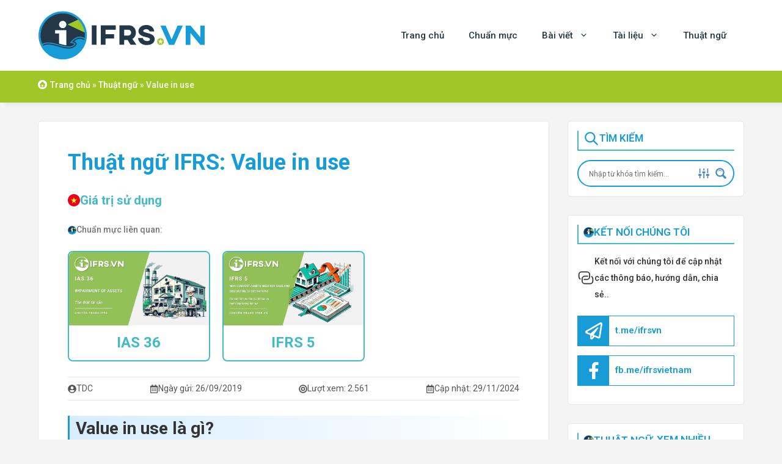

--- FILE ---
content_type: text/html; charset=UTF-8
request_url: https://ifrs.vn/glossary/value-in-use/
body_size: 42628
content:
<!DOCTYPE html>
<html lang="en-US" prefix="og: https://ogp.me/ns#">
<head>
	<meta charset="UTF-8">
		<style>img:is([sizes="auto" i], [sizes^="auto," i]) { contain-intrinsic-size: 3000px 1500px }</style>
	<meta name="viewport" content="width=device-width, initial-scale=1">
<!-- Search Engine Optimization by Rank Math - https://rankmath.com/ -->
<title>Thuật ngữ IFRS: Value in use - IFRS.VN</title>
<meta name="description" content="Tìm hiểu định nghĩa về Value in use (tiếng Việt gọi là Giá trị sử dụng) theo quy định của IFRS."/>
<meta name="robots" content="follow, index, max-snippet:-1, max-video-preview:-1, max-image-preview:large"/>
<link rel="canonical" href="https://ifrs.vn/glossary/value-in-use/" />
<meta property="og:locale" content="en_US" />
<meta property="og:type" content="article" />
<meta property="og:title" content="Thuật ngữ IFRS: Value in use - IFRS.VN" />
<meta property="og:description" content="Tìm hiểu định nghĩa về Value in use (tiếng Việt gọi là Giá trị sử dụng) theo quy định của IFRS." />
<meta property="og:url" content="https://ifrs.vn/glossary/value-in-use/" />
<meta property="og:site_name" content="IFRS.VN" />
<meta property="article:publisher" content="https://www.facebook.com/ifrsvietnam" />
<meta property="article:author" content="http://2425717514328280" />
<meta property="og:updated_time" content="2024-11-29T09:29:13+07:00" />
<meta property="fb:app_id" content="531231561012357" />
<meta property="og:image" content="https://ifrs.vn/wp-content/uploads/2019/10/IFRSVN-FB-OG-image.jpg" />
<meta property="og:image:secure_url" content="https://ifrs.vn/wp-content/uploads/2019/10/IFRSVN-FB-OG-image.jpg" />
<meta property="og:image:width" content="602" />
<meta property="og:image:height" content="315" />
<meta property="og:image:alt" content="Value in use" />
<meta property="og:image:type" content="image/jpeg" />
<meta property="article:published_time" content="2019-09-26T09:01:03+07:00" />
<meta property="article:modified_time" content="2024-11-29T09:29:13+07:00" />
<meta name="twitter:card" content="summary_large_image" />
<meta name="twitter:title" content="Thuật ngữ IFRS: Value in use - IFRS.VN" />
<meta name="twitter:description" content="Tìm hiểu định nghĩa về Value in use (tiếng Việt gọi là Giá trị sử dụng) theo quy định của IFRS." />
<meta name="twitter:image" content="https://ifrs.vn/wp-content/uploads/2019/10/IFRSVN-FB-OG-image.jpg" />
<script type="application/ld+json" class="rank-math-schema">{"@context":"https://schema.org","@graph":[{"@type":["FinancialService","Organization"],"@id":"https://ifrs.vn/#organization","name":"C\u1ea9m nang IFRS cho ng\u01b0\u1eddi Vi\u1ec7t - IFRS.VN","url":"https://ifrs.vn","sameAs":["https://www.facebook.com/ifrsvietnam"],"logo":{"@type":"ImageObject","@id":"https://ifrs.vn/#logo","url":"https://ifrs.vn/wp-content/uploads/2024/09/logo-ifrsvn.svg","contentUrl":"https://ifrs.vn/wp-content/uploads/2024/09/logo-ifrsvn.svg","caption":"IFRS.VN","inLanguage":"en-US","width":"0","height":"0"},"priceRange":"cuongtd","openingHours":["Monday,Tuesday,Wednesday,Thursday,Friday,Saturday,Sunday 00:00-00:00"],"image":{"@id":"https://ifrs.vn/#logo"}},{"@type":"WebSite","@id":"https://ifrs.vn/#website","url":"https://ifrs.vn","name":"IFRS.VN","publisher":{"@id":"https://ifrs.vn/#organization"},"inLanguage":"en-US"},{"@type":"ImageObject","@id":"https://ifrs.vn/wp-content/uploads/2019/10/IFRSVN-FB-OG-image.jpg","url":"https://ifrs.vn/wp-content/uploads/2019/10/IFRSVN-FB-OG-image.jpg","width":"602","height":"315","inLanguage":"en-US"},{"@type":"BreadcrumbList","@id":"https://ifrs.vn/glossary/value-in-use/#breadcrumb","itemListElement":[{"@type":"ListItem","position":"1","item":{"@id":"https://ifrs.vn/","name":"Trang ch\u1ee7"}},{"@type":"ListItem","position":"2","item":{"@id":"https://ifrs.vn/glossary/","name":"Thu\u1eadt ng\u1eef"}},{"@type":"ListItem","position":"3","item":{"@id":"https://ifrs.vn/glossary/value-in-use/","name":"Value in use"}}]},{"@type":"WebPage","@id":"https://ifrs.vn/glossary/value-in-use/#webpage","url":"https://ifrs.vn/glossary/value-in-use/","name":"Thu\u1eadt ng\u1eef IFRS: Value in use - IFRS.VN","datePublished":"2019-09-26T09:01:03+07:00","dateModified":"2024-11-29T09:29:13+07:00","isPartOf":{"@id":"https://ifrs.vn/#website"},"primaryImageOfPage":{"@id":"https://ifrs.vn/wp-content/uploads/2019/10/IFRSVN-FB-OG-image.jpg"},"inLanguage":"en-US","breadcrumb":{"@id":"https://ifrs.vn/glossary/value-in-use/#breadcrumb"}},{"@type":"Person","@id":"https://ifrs.vn/glossary/value-in-use/#author","name":"TDC","image":{"@type":"ImageObject","@id":"https://secure.gravatar.com/avatar/a7633719562fc88e473f165b44690179?s=96&amp;d=mm&amp;r=g","url":"https://secure.gravatar.com/avatar/a7633719562fc88e473f165b44690179?s=96&amp;d=mm&amp;r=g","caption":"TDC","inLanguage":"en-US"},"worksFor":{"@id":"https://ifrs.vn/#organization"}},{"@type":"BlogPosting","headline":"Thu\u1eadt ng\u1eef IFRS: Value in use - IFRS.VN","datePublished":"2019-09-26T09:01:03+07:00","dateModified":"2024-11-29T09:29:13+07:00","author":{"@id":"https://ifrs.vn/glossary/value-in-use/#author","name":"TDC"},"publisher":{"@id":"https://ifrs.vn/#organization"},"description":"T\u00ecm hi\u1ec3u \u0111\u1ecbnh ngh\u0129a v\u1ec1 Value in use (ti\u1ebfng Vi\u1ec7t g\u1ecdi l\u00e0 Gi\u00e1 tr\u1ecb s\u1eed d\u1ee5ng) theo quy \u0111\u1ecbnh c\u1ee7a IFRS.","name":"Thu\u1eadt ng\u1eef IFRS: Value in use - IFRS.VN","@id":"https://ifrs.vn/glossary/value-in-use/#richSnippet","isPartOf":{"@id":"https://ifrs.vn/glossary/value-in-use/#webpage"},"image":{"@id":"https://ifrs.vn/wp-content/uploads/2019/10/IFRSVN-FB-OG-image.jpg"},"inLanguage":"en-US","mainEntityOfPage":{"@id":"https://ifrs.vn/glossary/value-in-use/#webpage"}}]}</script>
<!-- /Rank Math WordPress SEO plugin -->

<link rel='dns-prefetch' href='//connect.facebook.net' />
<link rel='dns-prefetch' href='//cse.google.com' />
<link rel='dns-prefetch' href='//fonts.googleapis.com' />
<link rel='dns-prefetch' href='//fonts.gstatic.com' />
<link rel='dns-prefetch' href='//www.facebook.com' />
<link rel='dns-prefetch' href='//www.google.com' />
<link rel='dns-prefetch' href='//www.google-analytics.com' />
<link rel='dns-prefetch' href='//www.googletagmanager.com' />
<link href='https://fonts.gstatic.com' crossorigin rel='preconnect' />
<link href='https://fonts.googleapis.com' crossorigin rel='preconnect' />
<link rel="alternate" type="application/rss+xml" title="IFRS.VN &raquo; Feed" href="https://ifrs.vn/feed/" />
<link rel="alternate" type="application/rss+xml" title="IFRS.VN &raquo; Comments Feed" href="https://ifrs.vn/comments/feed/" />
<link rel='stylesheet' id='toolset_bootstrap_4-css' href='https://ifrs.vn/wp-content/plugins/toolset-blocks/vendor/toolset/toolset-common/res/lib/bootstrap4/css/bootstrap.min.css?ver=4.5.3' media='screen' />
<link rel='stylesheet' id='wp-block-library-css' href='https://ifrs.vn/wp-includes/css/dist/block-library/style.min.css?ver=6.7.1' media='all' />
<style id='rank-math-toc-block-style-inline-css'>
.wp-block-rank-math-toc-block nav ol{counter-reset:item}.wp-block-rank-math-toc-block nav ol li{display:block}.wp-block-rank-math-toc-block nav ol li:before{content:counters(item, ".") ". ";counter-increment:item}

</style>
<style id='rank-math-rich-snippet-style-inline-css'>
/*!
* Plugin:  Rank Math
* URL: https://rankmath.com/wordpress/plugin/seo-suite/
* Name:  rank-math-review-snippet.css
*/@-webkit-keyframes spin{0%{-webkit-transform:rotate(0deg)}100%{-webkit-transform:rotate(-360deg)}}@keyframes spin{0%{-webkit-transform:rotate(0deg)}100%{-webkit-transform:rotate(-360deg)}}@keyframes bounce{from{-webkit-transform:translateY(0px);transform:translateY(0px)}to{-webkit-transform:translateY(-5px);transform:translateY(-5px)}}@-webkit-keyframes bounce{from{-webkit-transform:translateY(0px);transform:translateY(0px)}to{-webkit-transform:translateY(-5px);transform:translateY(-5px)}}@-webkit-keyframes loading{0%{background-size:20% 50% ,20% 50% ,20% 50%}20%{background-size:20% 20% ,20% 50% ,20% 50%}40%{background-size:20% 100%,20% 20% ,20% 50%}60%{background-size:20% 50% ,20% 100%,20% 20%}80%{background-size:20% 50% ,20% 50% ,20% 100%}100%{background-size:20% 50% ,20% 50% ,20% 50%}}@keyframes loading{0%{background-size:20% 50% ,20% 50% ,20% 50%}20%{background-size:20% 20% ,20% 50% ,20% 50%}40%{background-size:20% 100%,20% 20% ,20% 50%}60%{background-size:20% 50% ,20% 100%,20% 20%}80%{background-size:20% 50% ,20% 50% ,20% 100%}100%{background-size:20% 50% ,20% 50% ,20% 50%}}:root{--rankmath-wp-adminbar-height: 0}#rank-math-rich-snippet-wrapper{overflow:hidden}#rank-math-rich-snippet-wrapper h5.rank-math-title{display:block;font-size:18px;line-height:1.4}#rank-math-rich-snippet-wrapper .rank-math-review-image{float:right;max-width:40%;margin-left:15px}#rank-math-rich-snippet-wrapper .rank-math-review-data{margin-bottom:15px}#rank-math-rich-snippet-wrapper .rank-math-total-wrapper{width:100%;padding:0 0 20px 0;float:left;clear:both;position:relative;-webkit-box-sizing:border-box;box-sizing:border-box}#rank-math-rich-snippet-wrapper .rank-math-total-wrapper .rank-math-total{border:0;display:block;margin:0;width:auto;float:left;text-align:left;padding:0;font-size:24px;line-height:1;font-weight:700;-webkit-box-sizing:border-box;box-sizing:border-box;overflow:hidden}#rank-math-rich-snippet-wrapper .rank-math-total-wrapper .rank-math-review-star{float:left;margin-left:15px;margin-top:5px;position:relative;z-index:99;line-height:1}#rank-math-rich-snippet-wrapper .rank-math-total-wrapper .rank-math-review-star .rank-math-review-result-wrapper{display:inline-block;white-space:nowrap;position:relative;color:#e7e7e7}#rank-math-rich-snippet-wrapper .rank-math-total-wrapper .rank-math-review-star .rank-math-review-result-wrapper .rank-math-review-result{position:absolute;top:0;left:0;overflow:hidden;white-space:nowrap;color:#ffbe01}#rank-math-rich-snippet-wrapper .rank-math-total-wrapper .rank-math-review-star .rank-math-review-result-wrapper i{font-size:18px;-webkit-text-stroke-width:1px;font-style:normal;padding:0 2px;line-height:inherit}#rank-math-rich-snippet-wrapper .rank-math-total-wrapper .rank-math-review-star .rank-math-review-result-wrapper i:before{content:"\2605"}body.rtl #rank-math-rich-snippet-wrapper .rank-math-review-image{float:left;margin-left:0;margin-right:15px}body.rtl #rank-math-rich-snippet-wrapper .rank-math-total-wrapper .rank-math-total{float:right}body.rtl #rank-math-rich-snippet-wrapper .rank-math-total-wrapper .rank-math-review-star{float:right;margin-left:0;margin-right:15px}body.rtl #rank-math-rich-snippet-wrapper .rank-math-total-wrapper .rank-math-review-star .rank-math-review-result{left:auto;right:0}@media screen and (max-width: 480px){#rank-math-rich-snippet-wrapper .rank-math-review-image{display:block;max-width:100%;width:100%;text-align:center;margin-right:0}#rank-math-rich-snippet-wrapper .rank-math-review-data{clear:both}}.clear{clear:both}

</style>
<style id='filebird-block-filebird-gallery-style-inline-css'>
ul.filebird-block-filebird-gallery{margin:auto!important;padding:0!important;width:100%}ul.filebird-block-filebird-gallery.layout-grid{display:grid;grid-gap:20px;align-items:stretch;grid-template-columns:repeat(var(--columns),1fr);justify-items:stretch}ul.filebird-block-filebird-gallery.layout-grid li img{border:1px solid #ccc;box-shadow:2px 2px 6px 0 rgba(0,0,0,.3);height:100%;max-width:100%;-o-object-fit:cover;object-fit:cover;width:100%}ul.filebird-block-filebird-gallery.layout-masonry{-moz-column-count:var(--columns);-moz-column-gap:var(--space);column-gap:var(--space);-moz-column-width:var(--min-width);columns:var(--min-width) var(--columns);display:block;overflow:auto}ul.filebird-block-filebird-gallery.layout-masonry li{margin-bottom:var(--space)}ul.filebird-block-filebird-gallery li{list-style:none}ul.filebird-block-filebird-gallery li figure{height:100%;margin:0;padding:0;position:relative;width:100%}ul.filebird-block-filebird-gallery li figure figcaption{background:linear-gradient(0deg,rgba(0,0,0,.7),rgba(0,0,0,.3) 70%,transparent);bottom:0;box-sizing:border-box;color:#fff;font-size:.8em;margin:0;max-height:100%;overflow:auto;padding:3em .77em .7em;position:absolute;text-align:center;width:100%;z-index:2}ul.filebird-block-filebird-gallery li figure figcaption a{color:inherit}

</style>
<link rel='stylesheet' id='mediaelement-css' href='https://ifrs.vn/wp-includes/js/mediaelement/mediaelementplayer-legacy.min.css?ver=4.2.17' media='all' />
<link rel='stylesheet' id='wp-mediaelement-css' href='https://ifrs.vn/wp-includes/js/mediaelement/wp-mediaelement.min.css?ver=6.7.1' media='all' />
<link rel='stylesheet' id='view_editor_gutenberg_frontend_assets-css' href='https://ifrs.vn/wp-content/plugins/toolset-blocks/public/css/views-frontend.css?ver=3.6.18' media='all' />
<style id='view_editor_gutenberg_frontend_assets-inline-css'>
.wpv-sort-list-dropdown.wpv-sort-list-dropdown-style-default > span.wpv-sort-list,.wpv-sort-list-dropdown.wpv-sort-list-dropdown-style-default .wpv-sort-list-item {border-color: #cdcdcd;}.wpv-sort-list-dropdown.wpv-sort-list-dropdown-style-default .wpv-sort-list-item a {color: #444;background-color: #fff;}.wpv-sort-list-dropdown.wpv-sort-list-dropdown-style-default a:hover,.wpv-sort-list-dropdown.wpv-sort-list-dropdown-style-default a:focus {color: #000;background-color: #eee;}.wpv-sort-list-dropdown.wpv-sort-list-dropdown-style-default .wpv-sort-list-item.wpv-sort-list-current a {color: #000;background-color: #eee;}
.wpv-sort-list-dropdown.wpv-sort-list-dropdown-style-default > span.wpv-sort-list,.wpv-sort-list-dropdown.wpv-sort-list-dropdown-style-default .wpv-sort-list-item {border-color: #cdcdcd;}.wpv-sort-list-dropdown.wpv-sort-list-dropdown-style-default .wpv-sort-list-item a {color: #444;background-color: #fff;}.wpv-sort-list-dropdown.wpv-sort-list-dropdown-style-default a:hover,.wpv-sort-list-dropdown.wpv-sort-list-dropdown-style-default a:focus {color: #000;background-color: #eee;}.wpv-sort-list-dropdown.wpv-sort-list-dropdown-style-default .wpv-sort-list-item.wpv-sort-list-current a {color: #000;background-color: #eee;}.wpv-sort-list-dropdown.wpv-sort-list-dropdown-style-grey > span.wpv-sort-list,.wpv-sort-list-dropdown.wpv-sort-list-dropdown-style-grey .wpv-sort-list-item {border-color: #cdcdcd;}.wpv-sort-list-dropdown.wpv-sort-list-dropdown-style-grey .wpv-sort-list-item a {color: #444;background-color: #eeeeee;}.wpv-sort-list-dropdown.wpv-sort-list-dropdown-style-grey a:hover,.wpv-sort-list-dropdown.wpv-sort-list-dropdown-style-grey a:focus {color: #000;background-color: #e5e5e5;}.wpv-sort-list-dropdown.wpv-sort-list-dropdown-style-grey .wpv-sort-list-item.wpv-sort-list-current a {color: #000;background-color: #e5e5e5;}
.wpv-sort-list-dropdown.wpv-sort-list-dropdown-style-default > span.wpv-sort-list,.wpv-sort-list-dropdown.wpv-sort-list-dropdown-style-default .wpv-sort-list-item {border-color: #cdcdcd;}.wpv-sort-list-dropdown.wpv-sort-list-dropdown-style-default .wpv-sort-list-item a {color: #444;background-color: #fff;}.wpv-sort-list-dropdown.wpv-sort-list-dropdown-style-default a:hover,.wpv-sort-list-dropdown.wpv-sort-list-dropdown-style-default a:focus {color: #000;background-color: #eee;}.wpv-sort-list-dropdown.wpv-sort-list-dropdown-style-default .wpv-sort-list-item.wpv-sort-list-current a {color: #000;background-color: #eee;}.wpv-sort-list-dropdown.wpv-sort-list-dropdown-style-grey > span.wpv-sort-list,.wpv-sort-list-dropdown.wpv-sort-list-dropdown-style-grey .wpv-sort-list-item {border-color: #cdcdcd;}.wpv-sort-list-dropdown.wpv-sort-list-dropdown-style-grey .wpv-sort-list-item a {color: #444;background-color: #eeeeee;}.wpv-sort-list-dropdown.wpv-sort-list-dropdown-style-grey a:hover,.wpv-sort-list-dropdown.wpv-sort-list-dropdown-style-grey a:focus {color: #000;background-color: #e5e5e5;}.wpv-sort-list-dropdown.wpv-sort-list-dropdown-style-grey .wpv-sort-list-item.wpv-sort-list-current a {color: #000;background-color: #e5e5e5;}.wpv-sort-list-dropdown.wpv-sort-list-dropdown-style-blue > span.wpv-sort-list,.wpv-sort-list-dropdown.wpv-sort-list-dropdown-style-blue .wpv-sort-list-item {border-color: #0099cc;}.wpv-sort-list-dropdown.wpv-sort-list-dropdown-style-blue .wpv-sort-list-item a {color: #444;background-color: #cbddeb;}.wpv-sort-list-dropdown.wpv-sort-list-dropdown-style-blue a:hover,.wpv-sort-list-dropdown.wpv-sort-list-dropdown-style-blue a:focus {color: #000;background-color: #95bedd;}.wpv-sort-list-dropdown.wpv-sort-list-dropdown-style-blue .wpv-sort-list-item.wpv-sort-list-current a {color: #000;background-color: #95bedd;}
</style>
<style id='classic-theme-styles-inline-css'>
/*! This file is auto-generated */
.wp-block-button__link{color:#fff;background-color:#32373c;border-radius:9999px;box-shadow:none;text-decoration:none;padding:calc(.667em + 2px) calc(1.333em + 2px);font-size:1.125em}.wp-block-file__button{background:#32373c;color:#fff;text-decoration:none}
</style>
<style id='global-styles-inline-css'>
:root{--wp--preset--aspect-ratio--square: 1;--wp--preset--aspect-ratio--4-3: 4/3;--wp--preset--aspect-ratio--3-4: 3/4;--wp--preset--aspect-ratio--3-2: 3/2;--wp--preset--aspect-ratio--2-3: 2/3;--wp--preset--aspect-ratio--16-9: 16/9;--wp--preset--aspect-ratio--9-16: 9/16;--wp--preset--color--black: var(--black);--wp--preset--color--cyan-bluish-gray: #abb8c3;--wp--preset--color--white: var(--white);--wp--preset--color--pale-pink: #f78da7;--wp--preset--color--vivid-red: #cf2e2e;--wp--preset--color--luminous-vivid-orange: #ff6900;--wp--preset--color--luminous-vivid-amber: #fcb900;--wp--preset--color--light-green-cyan: #7bdcb5;--wp--preset--color--vivid-green-cyan: #00d084;--wp--preset--color--pale-cyan-blue: #8ed1fc;--wp--preset--color--vivid-cyan-blue: #0693e3;--wp--preset--color--vivid-purple: #9b51e0;--wp--preset--color--ivn-dark-blue: var(--ivn-dark-blue);--wp--preset--color--ivn-blue: var(--ivn-blue);--wp--preset--color--ivn-teal: var(--ivn-teal);--wp--preset--color--ivn-green: var(--ivn-green);--wp--preset--color--ivn-orange: var(--ivn-orange);--wp--preset--color--wb-text-body: var(--wb-text-body);--wp--preset--color--wb-text-heading: var(--wb-text-heading);--wp--preset--color--wb-text-meta: var(--wb-text-meta);--wp--preset--color--wb-text-meta-sep: var(--wb-text-meta-sep);--wp--preset--color--wb-border: var(--wb-border);--wp--preset--color--wb-background: var(--wb-background);--wp--preset--gradient--vivid-cyan-blue-to-vivid-purple: linear-gradient(135deg,rgba(6,147,227,1) 0%,rgb(155,81,224) 100%);--wp--preset--gradient--light-green-cyan-to-vivid-green-cyan: linear-gradient(135deg,rgb(122,220,180) 0%,rgb(0,208,130) 100%);--wp--preset--gradient--luminous-vivid-amber-to-luminous-vivid-orange: linear-gradient(135deg,rgba(252,185,0,1) 0%,rgba(255,105,0,1) 100%);--wp--preset--gradient--luminous-vivid-orange-to-vivid-red: linear-gradient(135deg,rgba(255,105,0,1) 0%,rgb(207,46,46) 100%);--wp--preset--gradient--very-light-gray-to-cyan-bluish-gray: linear-gradient(135deg,rgb(238,238,238) 0%,rgb(169,184,195) 100%);--wp--preset--gradient--cool-to-warm-spectrum: linear-gradient(135deg,rgb(74,234,220) 0%,rgb(151,120,209) 20%,rgb(207,42,186) 40%,rgb(238,44,130) 60%,rgb(251,105,98) 80%,rgb(254,248,76) 100%);--wp--preset--gradient--blush-light-purple: linear-gradient(135deg,rgb(255,206,236) 0%,rgb(152,150,240) 100%);--wp--preset--gradient--blush-bordeaux: linear-gradient(135deg,rgb(254,205,165) 0%,rgb(254,45,45) 50%,rgb(107,0,62) 100%);--wp--preset--gradient--luminous-dusk: linear-gradient(135deg,rgb(255,203,112) 0%,rgb(199,81,192) 50%,rgb(65,88,208) 100%);--wp--preset--gradient--pale-ocean: linear-gradient(135deg,rgb(255,245,203) 0%,rgb(182,227,212) 50%,rgb(51,167,181) 100%);--wp--preset--gradient--electric-grass: linear-gradient(135deg,rgb(202,248,128) 0%,rgb(113,206,126) 100%);--wp--preset--gradient--midnight: linear-gradient(135deg,rgb(2,3,129) 0%,rgb(40,116,252) 100%);--wp--preset--font-size--small: 13px;--wp--preset--font-size--medium: 20px;--wp--preset--font-size--large: 36px;--wp--preset--font-size--x-large: 42px;--wp--preset--spacing--20: 0.44rem;--wp--preset--spacing--30: 0.67rem;--wp--preset--spacing--40: 1rem;--wp--preset--spacing--50: 1.5rem;--wp--preset--spacing--60: 2.25rem;--wp--preset--spacing--70: 3.38rem;--wp--preset--spacing--80: 5.06rem;--wp--preset--shadow--natural: 6px 6px 9px rgba(0, 0, 0, 0.2);--wp--preset--shadow--deep: 12px 12px 50px rgba(0, 0, 0, 0.4);--wp--preset--shadow--sharp: 6px 6px 0px rgba(0, 0, 0, 0.2);--wp--preset--shadow--outlined: 6px 6px 0px -3px rgba(255, 255, 255, 1), 6px 6px rgba(0, 0, 0, 1);--wp--preset--shadow--crisp: 6px 6px 0px rgba(0, 0, 0, 1);}:where(.is-layout-flex){gap: 0.5em;}:where(.is-layout-grid){gap: 0.5em;}body .is-layout-flex{display: flex;}.is-layout-flex{flex-wrap: wrap;align-items: center;}.is-layout-flex > :is(*, div){margin: 0;}body .is-layout-grid{display: grid;}.is-layout-grid > :is(*, div){margin: 0;}:where(.wp-block-columns.is-layout-flex){gap: 2em;}:where(.wp-block-columns.is-layout-grid){gap: 2em;}:where(.wp-block-post-template.is-layout-flex){gap: 1.25em;}:where(.wp-block-post-template.is-layout-grid){gap: 1.25em;}.has-black-color{color: var(--wp--preset--color--black) !important;}.has-cyan-bluish-gray-color{color: var(--wp--preset--color--cyan-bluish-gray) !important;}.has-white-color{color: var(--wp--preset--color--white) !important;}.has-pale-pink-color{color: var(--wp--preset--color--pale-pink) !important;}.has-vivid-red-color{color: var(--wp--preset--color--vivid-red) !important;}.has-luminous-vivid-orange-color{color: var(--wp--preset--color--luminous-vivid-orange) !important;}.has-luminous-vivid-amber-color{color: var(--wp--preset--color--luminous-vivid-amber) !important;}.has-light-green-cyan-color{color: var(--wp--preset--color--light-green-cyan) !important;}.has-vivid-green-cyan-color{color: var(--wp--preset--color--vivid-green-cyan) !important;}.has-pale-cyan-blue-color{color: var(--wp--preset--color--pale-cyan-blue) !important;}.has-vivid-cyan-blue-color{color: var(--wp--preset--color--vivid-cyan-blue) !important;}.has-vivid-purple-color{color: var(--wp--preset--color--vivid-purple) !important;}.has-black-background-color{background-color: var(--wp--preset--color--black) !important;}.has-cyan-bluish-gray-background-color{background-color: var(--wp--preset--color--cyan-bluish-gray) !important;}.has-white-background-color{background-color: var(--wp--preset--color--white) !important;}.has-pale-pink-background-color{background-color: var(--wp--preset--color--pale-pink) !important;}.has-vivid-red-background-color{background-color: var(--wp--preset--color--vivid-red) !important;}.has-luminous-vivid-orange-background-color{background-color: var(--wp--preset--color--luminous-vivid-orange) !important;}.has-luminous-vivid-amber-background-color{background-color: var(--wp--preset--color--luminous-vivid-amber) !important;}.has-light-green-cyan-background-color{background-color: var(--wp--preset--color--light-green-cyan) !important;}.has-vivid-green-cyan-background-color{background-color: var(--wp--preset--color--vivid-green-cyan) !important;}.has-pale-cyan-blue-background-color{background-color: var(--wp--preset--color--pale-cyan-blue) !important;}.has-vivid-cyan-blue-background-color{background-color: var(--wp--preset--color--vivid-cyan-blue) !important;}.has-vivid-purple-background-color{background-color: var(--wp--preset--color--vivid-purple) !important;}.has-black-border-color{border-color: var(--wp--preset--color--black) !important;}.has-cyan-bluish-gray-border-color{border-color: var(--wp--preset--color--cyan-bluish-gray) !important;}.has-white-border-color{border-color: var(--wp--preset--color--white) !important;}.has-pale-pink-border-color{border-color: var(--wp--preset--color--pale-pink) !important;}.has-vivid-red-border-color{border-color: var(--wp--preset--color--vivid-red) !important;}.has-luminous-vivid-orange-border-color{border-color: var(--wp--preset--color--luminous-vivid-orange) !important;}.has-luminous-vivid-amber-border-color{border-color: var(--wp--preset--color--luminous-vivid-amber) !important;}.has-light-green-cyan-border-color{border-color: var(--wp--preset--color--light-green-cyan) !important;}.has-vivid-green-cyan-border-color{border-color: var(--wp--preset--color--vivid-green-cyan) !important;}.has-pale-cyan-blue-border-color{border-color: var(--wp--preset--color--pale-cyan-blue) !important;}.has-vivid-cyan-blue-border-color{border-color: var(--wp--preset--color--vivid-cyan-blue) !important;}.has-vivid-purple-border-color{border-color: var(--wp--preset--color--vivid-purple) !important;}.has-vivid-cyan-blue-to-vivid-purple-gradient-background{background: var(--wp--preset--gradient--vivid-cyan-blue-to-vivid-purple) !important;}.has-light-green-cyan-to-vivid-green-cyan-gradient-background{background: var(--wp--preset--gradient--light-green-cyan-to-vivid-green-cyan) !important;}.has-luminous-vivid-amber-to-luminous-vivid-orange-gradient-background{background: var(--wp--preset--gradient--luminous-vivid-amber-to-luminous-vivid-orange) !important;}.has-luminous-vivid-orange-to-vivid-red-gradient-background{background: var(--wp--preset--gradient--luminous-vivid-orange-to-vivid-red) !important;}.has-very-light-gray-to-cyan-bluish-gray-gradient-background{background: var(--wp--preset--gradient--very-light-gray-to-cyan-bluish-gray) !important;}.has-cool-to-warm-spectrum-gradient-background{background: var(--wp--preset--gradient--cool-to-warm-spectrum) !important;}.has-blush-light-purple-gradient-background{background: var(--wp--preset--gradient--blush-light-purple) !important;}.has-blush-bordeaux-gradient-background{background: var(--wp--preset--gradient--blush-bordeaux) !important;}.has-luminous-dusk-gradient-background{background: var(--wp--preset--gradient--luminous-dusk) !important;}.has-pale-ocean-gradient-background{background: var(--wp--preset--gradient--pale-ocean) !important;}.has-electric-grass-gradient-background{background: var(--wp--preset--gradient--electric-grass) !important;}.has-midnight-gradient-background{background: var(--wp--preset--gradient--midnight) !important;}.has-small-font-size{font-size: var(--wp--preset--font-size--small) !important;}.has-medium-font-size{font-size: var(--wp--preset--font-size--medium) !important;}.has-large-font-size{font-size: var(--wp--preset--font-size--large) !important;}.has-x-large-font-size{font-size: var(--wp--preset--font-size--x-large) !important;}
:where(.wp-block-post-template.is-layout-flex){gap: 1.25em;}:where(.wp-block-post-template.is-layout-grid){gap: 1.25em;}
:where(.wp-block-columns.is-layout-flex){gap: 2em;}:where(.wp-block-columns.is-layout-grid){gap: 2em;}
:root :where(.wp-block-pullquote){font-size: 1.5em;line-height: 1.6;}
</style>
<link rel='stylesheet' id='dashicons-css' href='https://ifrs.vn/wp-includes/css/dashicons.min.css?ver=6.7.1' media='all' />
<link rel='stylesheet' id='post-views-counter-frontend-css' href='https://ifrs.vn/wp-content/plugins/post-views-counter/css/frontend.min.css?ver=1.4.8' media='all' />
<style id='highcharts-custom-styles-inline-css'>

    div[class^='highstock_'],
    .highcharts-root,
    .highcharts-container {
        overflow: visible !important;
    }
</style>
<link rel='stylesheet' id='generate-style-css' href='https://ifrs.vn/wp-content/themes/generatepress/assets/css/main.min.css?ver=3.5.1' media='all' />
<style id='generate-style-inline-css'>
body{background-color:var(--wb-background);color:var(--ivn-dark-blue);}a{color:var(--ivn-blue);}a{text-decoration:underline;}.entry-title a, .site-branding a, a.button, .wp-block-button__link, .main-navigation a{text-decoration:none;}a:hover, a:focus, a:active{color:var(--ivn-teal);}.grid-container{max-width:1186px;}.wp-block-group__inner-container{max-width:1186px;margin-left:auto;margin-right:auto;}.site-header .header-image{width:273px;}:root{--black:#000000;--white:#ffffff;--ivn-dark-blue:#243746;--ivn-blue:#189cd8;--ivn-teal:#43bbc7;--ivn-green:#a1c627;--ivn-orange:#FF6200;--wb-text-body:#464646;--wb-text-heading:#333333;--wb-text-meta:#555555;--wb-text-meta-sep:#757575;--wb-border:#e7e7e7;--wb-background:#F4F4F4;}:root .has-black-color{color:var(--black);}:root .has-black-background-color{background-color:var(--black);}:root .has-white-color{color:var(--white);}:root .has-white-background-color{background-color:var(--white);}:root .has-ivn-dark-blue-color{color:var(--ivn-dark-blue);}:root .has-ivn-dark-blue-background-color{background-color:var(--ivn-dark-blue);}:root .has-ivn-blue-color{color:var(--ivn-blue);}:root .has-ivn-blue-background-color{background-color:var(--ivn-blue);}:root .has-ivn-teal-color{color:var(--ivn-teal);}:root .has-ivn-teal-background-color{background-color:var(--ivn-teal);}:root .has-ivn-green-color{color:var(--ivn-green);}:root .has-ivn-green-background-color{background-color:var(--ivn-green);}:root .has-ivn-orange-color{color:var(--ivn-orange);}:root .has-ivn-orange-background-color{background-color:var(--ivn-orange);}:root .has-wb-text-body-color{color:var(--wb-text-body);}:root .has-wb-text-body-background-color{background-color:var(--wb-text-body);}:root .has-wb-text-heading-color{color:var(--wb-text-heading);}:root .has-wb-text-heading-background-color{background-color:var(--wb-text-heading);}:root .has-wb-text-meta-color{color:var(--wb-text-meta);}:root .has-wb-text-meta-background-color{background-color:var(--wb-text-meta);}:root .has-wb-text-meta-sep-color{color:var(--wb-text-meta-sep);}:root .has-wb-text-meta-sep-background-color{background-color:var(--wb-text-meta-sep);}:root .has-wb-border-color{color:var(--wb-border);}:root .has-wb-border-background-color{background-color:var(--wb-border);}:root .has-wb-background-color{color:var(--wb-background);}:root .has-wb-background-background-color{background-color:var(--wb-background);}body, button, input, select, textarea{font-family:Roboto, sans-serif;font-size:15px;}body{line-height:1.8em;}h1{font-family:inherit;font-weight:700;font-size:36px;line-height:1.5em;}h2{font-family:inherit;font-weight:700;font-size:28px;line-height:1.5em;}h3{font-family:inherit;font-weight:700;font-size:24px;line-height:1.5em;}h4{font-family:inherit;font-weight:700;font-size:20px;line-height:1.5em;}h5{font-family:inherit;font-weight:700;font-size:20px;line-height:1.5em;}h6{font-family:inherit;font-weight:700;font-size:16px;line-height:1.5em;}.main-navigation a, .main-navigation .menu-toggle, .main-navigation .menu-bar-items{font-family:inherit;font-weight:500;}.top-bar{background-color:var(--black);color:#ffffff;}.top-bar a{color:#ffffff;}.top-bar a:hover{color:#303030;}.site-header{background-color:var(--white);color:var(--ivn-dark-blue);}.site-header a{color:var(--ivn-dark-blue);}.site-header a:hover{color:var(--ivn-blue);}.main-title a,.main-title a:hover{color:var(--ivn-dark-blue);}.site-description{color:var(--ivn-dark-blue);}.main-navigation .main-nav ul li a, .main-navigation .menu-toggle, .main-navigation .menu-bar-items{color:var(--ivn-dark-blue);}.main-navigation .main-nav ul li:not([class*="current-menu-"]):hover > a, .main-navigation .main-nav ul li:not([class*="current-menu-"]):focus > a, .main-navigation .main-nav ul li.sfHover:not([class*="current-menu-"]) > a, .main-navigation .menu-bar-item:hover > a, .main-navigation .menu-bar-item.sfHover > a{color:var(--ivn-blue);}button.menu-toggle:hover,button.menu-toggle:focus{color:var(--ivn-dark-blue);}.main-navigation .main-nav ul li[class*="current-menu-"] > a{color:var(--ivn-blue);}.navigation-search input[type="search"],.navigation-search input[type="search"]:active, .navigation-search input[type="search"]:focus, .main-navigation .main-nav ul li.search-item.active > a, .main-navigation .menu-bar-items .search-item.active > a{color:var(--ivn-blue);}.main-navigation ul ul{background-color:var(--wb-background);}.main-navigation .main-nav ul ul li a{color:var(--ivn-dark-blue);}.main-navigation .main-nav ul ul li:not([class*="current-menu-"]):hover > a,.main-navigation .main-nav ul ul li:not([class*="current-menu-"]):focus > a, .main-navigation .main-nav ul ul li.sfHover:not([class*="current-menu-"]) > a{color:var(--white);background-color:var(--ivn-blue);}.main-navigation .main-nav ul ul li[class*="current-menu-"] > a{color:var(--white);background-color:var(--ivn-teal);}.separate-containers .inside-article, .separate-containers .comments-area, .separate-containers .page-header, .one-container .container, .separate-containers .paging-navigation, .inside-page-header{color:var(--ivn-dark-blue);background-color:var(--white);}.inside-article a,.paging-navigation a,.comments-area a,.page-header a{color:var(--ivn-blue);}.inside-article a:hover,.paging-navigation a:hover,.comments-area a:hover,.page-header a:hover{color:var(--ivn-orange);}.entry-header h1,.page-header h1{color:var(--wb-text-heading);}.entry-title a{color:var(--wb-text-heading);}.entry-title a:hover{color:var(--ivn-orange);}.entry-meta{color:var(--wb-text-meta);}.entry-meta a{color:var(--ivn-blue);}.entry-meta a:hover{color:var(--ivn-orange);}h1{color:var(--ivn-blue);}h2{color:var(--wb-text-heading);}h3{color:var(--ivn-blue);}h4{color:var(--ivn-teal);}h5{color:var(--wb-text-heading);}h6{color:var(--wb-text-heading);}.sidebar .widget{color:var(--wb-text-body);background-color:var(--white);}.sidebar .widget a{color:var(--ivn-accent-orange);}.sidebar .widget a:hover{color:var(--ivn-accent-orange);}.sidebar .widget .widget-title{color:var(--wb-text-heading);}.footer-widgets{color:var(--wb-text-body);background-color:var(--base-3);}.footer-widgets a{color:var(--ivn-accent-orange);}.footer-widgets a:hover{color:var(--ivn-accent-orange);}.footer-widgets .widget-title{color:var(--wb-text-heading);}.site-info{background-color:var(--base-3);}input[type="text"],input[type="email"],input[type="url"],input[type="password"],input[type="search"],input[type="tel"],input[type="number"],textarea,select{color:var(--contrast);background-color:var(--base-2);border-color:var(--base);}input[type="text"]:focus,input[type="email"]:focus,input[type="url"]:focus,input[type="password"]:focus,input[type="search"]:focus,input[type="tel"]:focus,input[type="number"]:focus,textarea:focus,select:focus{color:var(--contrast);background-color:var(--base-2);border-color:var(--contrast-3);}button,html input[type="button"],input[type="reset"],input[type="submit"],a.button,a.wp-block-button__link:not(.has-background){color:#ffffff;background-color:var(--ivn-green);}button:hover,html input[type="button"]:hover,input[type="reset"]:hover,input[type="submit"]:hover,a.button:hover,button:focus,html input[type="button"]:focus,input[type="reset"]:focus,input[type="submit"]:focus,a.button:focus,a.wp-block-button__link:not(.has-background):active,a.wp-block-button__link:not(.has-background):focus,a.wp-block-button__link:not(.has-background):hover{color:#ffffff;background-color:var(--ivn-teal);}a.generate-back-to-top{background-color:rgba( 0,0,0,0.4 );color:#ffffff;}a.generate-back-to-top:hover,a.generate-back-to-top:focus{background-color:rgba( 0,0,0,0.6 );color:#ffffff;}:root{--gp-search-modal-bg-color:var(--base-3);--gp-search-modal-text-color:var(--contrast);--gp-search-modal-overlay-bg-color:rgba(0,0,0,0.2);}@media (max-width: 1024px){.main-navigation .menu-bar-item:hover > a, .main-navigation .menu-bar-item.sfHover > a{background:none;color:var(--ivn-dark-blue);}}.inside-header{padding:15px 24px 15px 15px;}.nav-below-header .main-navigation .inside-navigation.grid-container, .nav-above-header .main-navigation .inside-navigation.grid-container{padding:0px 4px 0px 5px;}.separate-containers .inside-article, .separate-containers .comments-area, .separate-containers .page-header, .separate-containers .paging-navigation, .one-container .site-content, .inside-page-header{padding:40px 48px 40px 48px;}.site-main .wp-block-group__inner-container{padding:40px 48px 40px 48px;}.separate-containers .paging-navigation{padding-top:20px;padding-bottom:20px;}.entry-content .alignwide, body:not(.no-sidebar) .entry-content .alignfull{margin-left:-48px;width:calc(100% + 96px);max-width:calc(100% + 96px);}.one-container.right-sidebar .site-main,.one-container.both-right .site-main{margin-right:48px;}.one-container.left-sidebar .site-main,.one-container.both-left .site-main{margin-left:48px;}.one-container.both-sidebars .site-main{margin:0px 48px 0px 48px;}.sidebar .widget, .page-header, .widget-area .main-navigation, .site-main > *{margin-bottom:30px;}.separate-containers .site-main{margin:30px;}.both-right .inside-left-sidebar,.both-left .inside-left-sidebar{margin-right:15px;}.both-right .inside-right-sidebar,.both-left .inside-right-sidebar{margin-left:15px;}.separate-containers .featured-image{margin-top:30px;}.separate-containers .inside-right-sidebar, .separate-containers .inside-left-sidebar{margin-top:30px;margin-bottom:30px;}.rtl .menu-item-has-children .dropdown-menu-toggle{padding-left:20px;}.rtl .main-navigation .main-nav ul li.menu-item-has-children > a{padding-right:20px;}.widget-area .widget{padding:24px;}@media (max-width:768px){.separate-containers .inside-article, .separate-containers .comments-area, .separate-containers .page-header, .separate-containers .paging-navigation, .one-container .site-content, .inside-page-header{padding:30px;}.site-main .wp-block-group__inner-container{padding:30px;}.inside-top-bar{padding-right:30px;padding-left:30px;}.inside-header{padding-right:30px;padding-left:30px;}.widget-area .widget{padding-top:30px;padding-right:30px;padding-bottom:30px;padding-left:30px;}.footer-widgets-container{padding-top:30px;padding-right:30px;padding-bottom:30px;padding-left:30px;}.inside-site-info{padding-right:30px;padding-left:30px;}.entry-content .alignwide, body:not(.no-sidebar) .entry-content .alignfull{margin-left:-30px;width:calc(100% + 60px);max-width:calc(100% + 60px);}.one-container .site-main .paging-navigation{margin-bottom:30px;}}.is-right-sidebar{width:25%;}.is-left-sidebar{width:20%;}.site-content .content-area{width:75%;}@media (max-width: 1024px){.main-navigation .menu-toggle,.sidebar-nav-mobile:not(#sticky-placeholder){display:block;}.main-navigation ul,.gen-sidebar-nav,.main-navigation:not(.slideout-navigation):not(.toggled) .main-nav > ul,.has-inline-mobile-toggle #site-navigation .inside-navigation > *:not(.navigation-search):not(.main-nav){display:none;}.nav-align-right .inside-navigation,.nav-align-center .inside-navigation{justify-content:space-between;}.has-inline-mobile-toggle .mobile-menu-control-wrapper{display:flex;flex-wrap:wrap;}.has-inline-mobile-toggle .inside-header{flex-direction:row;text-align:left;flex-wrap:wrap;}.has-inline-mobile-toggle .header-widget,.has-inline-mobile-toggle #site-navigation{flex-basis:100%;}.nav-float-left .has-inline-mobile-toggle #site-navigation{order:10;}}
.dynamic-author-image-rounded{border-radius:100%;}.dynamic-featured-image, .dynamic-author-image{vertical-align:middle;}.one-container.blog .dynamic-content-template:not(:last-child), .one-container.archive .dynamic-content-template:not(:last-child){padding-bottom:0px;}.dynamic-entry-excerpt > p:last-child{margin-bottom:0px;}
</style>
<link rel='stylesheet' id='generate-google-fonts-css' href='https://fonts.googleapis.com/css?family=Roboto%3A300%2C300italic%2Cregular%2Citalic%2C500%2C600%2C700&#038;display=auto&#038;ver=3.5.1' media='all' />
<link rel='stylesheet' id='subscribe-forms-css-css' href='https://ifrs.vn/wp-content/plugins/easy-social-share-buttons3/assets/modules/subscribe-forms.min.css?ver=10.1.1' media='all' />
<link rel='stylesheet' id='easy-social-share-buttons-css' href='https://ifrs.vn/wp-content/plugins/easy-social-share-buttons3/assets/css/easy-social-share-buttons.min.css?ver=10.1.1' media='all' />
<style id='generateblocks-inline-css'>
.gb-container.gb-tabs__item:not(.gb-tabs__item-open){display:none;}.gb-container-4bc5556e{z-index:1;position:relative;overflow-x:hidden;overflow-y:hidden;background-color:var(--ivn-dark-blue);}.gb-container-bbab8404{max-width:1186px;position:relative;padding:24px 15px 15px;margin-right:auto;margin-left:auto;}.gb-container-c3240eab{color:var(--white);}.gb-grid-wrapper > .gb-grid-column-c3240eab{width:50%;}.gb-container-6ab63f89{display:flex;column-gap:20px;position:relative;padding-top:0px;padding-bottom:0px;margin-top:20px;margin-bottom:0px;}.gb-container-02398d3d{position:relative;}.gb-container-cfbdd2cc{position:relative;}.gb-container-2cf9ea50{position:relative;}.gb-container-55b8b36f{position:relative;padding-top:0px;padding-bottom:0px;margin-top:0px;margin-bottom:0px;}.gb-container-486ce914{color:var(--white);}.gb-grid-wrapper > .gb-grid-column-486ce914{width:25%;}.gb-container-86cd7059{display:flex;margin-bottom:20px;}.gb-container-129d1250{flex-basis:50px;border-bottom:2px solid var(--ivn-blue);}.gb-container-397790d6{flex-basis:100px;border-bottom:2px solid var(--ivn-teal);}.gb-container-0a3ef639{color:var(--white);}.gb-grid-wrapper > .gb-grid-column-0a3ef639{width:25%;}.gb-container-c70af69d{display:flex;margin-bottom:20px;}.gb-container-850c63cc{flex-basis:50px;border-bottom:2px solid var(--ivn-blue);}.gb-container-2f130ac5{flex-basis:100px;border-bottom:2px solid var(--ivn-teal);}.gb-container-03d6b52c{background-color:var(--wb-background);color:var(--wb-text-meta);}.gb-container-03d6b52c a{color:var(--wb-text-meta);}.gb-container-03d6b52c a:hover{color:var(--ivn-orange);}.gb-container-6e7c95bf{max-width:1186px;display:flex;padding:15px;margin-right:auto;margin-left:auto;}.gb-container-e3c48d4f{width:50%;display:flex;flex-direction:column;flex-grow:0;}.gb-container-36412dcb{width:100%;display:flex;justify-content:flex-end;column-gap:10px;flex-grow:0;}.gb-container-d6926e61{padding-top:0px;padding-bottom:0px;margin-top:0px;margin-bottom:0px;border-bottom-color:var(--wb-border);background-color:var(--ivn-green);color:var(--wb-background);box-shadow: 10px 2px 5px 2px var(--wb-border);}.gb-container-d6926e61 a{color:var(--white);}.gb-container-d6926e61 a:hover{color:var(--white);}.gb-container-f5780b94{height:100%;max-width:1186px;display:flex;flex-direction:row;align-items:flex-start;justify-content:flex-start;padding-top:15px;padding-right:15px;padding-left:15px;margin:0 auto;}.gb-container-2a0a53fd{flex-direction:column;align-items:flex-end;padding:0;margin:0;}.gb-container-b838c7c9{flex-direction:row;align-items:flex-end;justify-content:flex-end;padding:0;margin:0;}.gb-container-0e08441a{padding:15px;margin:0 0 30px;background-color:var(--white);}.gb-container-7729be3d{display:flex;flex-direction:column;align-items:flex-start;justify-content:center;position:relative;padding:0 8px 5px;margin:0 0 15px;border-top-color:var(--ivn-teal);border-bottom:2px solid var(--ivn-teal);border-left:2px solid var(--ivn-teal);}.gb-container-d024c1c2{flex-direction:column;align-items:flex-start;}.gb-container-a33353c2{padding:15px;margin:0 0 30px;background-color:var(--white);}.gb-container-9fae2131{display:flex;flex-direction:column;align-items:flex-start;justify-content:center;position:relative;padding:0 8px 5px;margin:0 0 15px;border-top-color:var(--ivn-teal);border-bottom:2px solid var(--ivn-teal);border-left:2px solid var(--ivn-teal);}.gb-container-d664e469{flex-direction:column;align-items:flex-start;}.gb-container-7b42fd3f{display:flex;position:relative;margin-top:15px;margin-bottom:15px;border:1px solid var(--ivn-blue);}.gb-container-d992ac7d{width:20%;display:flex;flex-direction:row;align-items:center;justify-content:center;padding:10px;margin:0;background-color:var(--ivn-blue);}.gb-container-50b2912f{width:80%;display:flex;flex-direction:column;align-items:flex-start;justify-content:center;padding:10px;margin:0;}.gb-container-ded07121{display:flex;position:relative;margin-top:15px;margin-bottom:15px;border:1px solid var(--ivn-blue);}.gb-container-a07e2122{width:20%;display:flex;flex-direction:row;align-items:center;justify-content:center;padding:10px;margin:0;background-color:var(--ivn-blue);}.gb-container-af8e2b86{width:80%;display:flex;flex-direction:column;align-items:flex-start;justify-content:center;padding:10px;margin:0;}.gb-container-1af784ff{padding:15px;margin:0 0 30px;background-color:var(--white);}.gb-container-3e9bbce8{display:flex;flex-direction:column;align-items:flex-start;justify-content:center;position:relative;padding:0 8px 5px;border-top-color:var(--ivn-teal);border-bottom:2px solid var(--ivn-teal);border-left:2px solid var(--ivn-teal);}.gb-container-ec98f81e{margin-top:15px;}.gb-container-f486a23a{display:flex;align-items:flex-start;justify-content:flex-start;column-gap:10px;margin-top:10px;}.gb-grid-wrapper > .gb-grid-column-f486a23a{width:100%;}.gb-container-c5e7b1a8{width:60px;height:34px;max-width:60px;display:flex;align-items:flex-start;justify-content:flex-start;position:relative;flex-basis:120px;border-radius:5px;background-repeat:no-repeat;background-position:center;background-size:cover;}.gb-container-c5e7b1a8.gb-has-dynamic-bg{background-image:var(--background-url);}.gb-container-c5e7b1a8.gb-no-dynamic-bg{background-image:none;}.gb-container-e88d8a8b{display:flex;align-items:flex-start;justify-content:flex-start;flex-grow:1;flex-basis:0px;}.gb-container-d4ac52e3{padding:15px;margin:0 0 30px;background-color:var(--white);}.gb-container-f25e85ab{display:flex;flex-direction:column;align-items:flex-start;justify-content:center;position:relative;padding:0 8px 5px;border-top-color:var(--ivn-teal);border-bottom:2px solid var(--ivn-teal);border-left:2px solid var(--ivn-teal);}.gb-container-1fbc6cf9{margin-top:15px;}.gb-container-ae22bf1a{display:flex;flex-direction:column;align-items:center;justify-content:flex-start;row-gap:10px;margin-top:10px;border-radius:8px;border:1px solid var(--ivn-teal);}.gb-grid-wrapper > .gb-grid-column-ae22bf1a{width:100%;}.gb-container-e6c1a8dc{width:100%;height:100%;display:flex;align-items:flex-start;justify-content:flex-start;position:relative;flex-basis:120px;border-top-left-radius:7px;border-top-right-radius:7px;background-repeat:no-repeat;background-position:center;background-size:cover;}.gb-container-e6c1a8dc.gb-has-dynamic-bg{background-image:var(--background-url);}.gb-container-e6c1a8dc.gb-no-dynamic-bg{background-image:none;}.gb-container-3d946426{display:flex;flex-direction:column;align-items:center;justify-content:flex-start;flex-grow:1;flex-basis:0px;}.gb-container-3d946426 a{color:var(--ivn-teal);}.gb-container-3d946426 a:hover{color:var(--ivn-teal);}.gb-grid-wrapper-953a594b{display:flex;flex-wrap:wrap;margin-left:-40px;}.gb-grid-wrapper-953a594b > .gb-grid-column{box-sizing:border-box;padding-left:40px;}.gb-grid-wrapper-c4106f4e{display:flex;flex-wrap:wrap;row-gap:20px;}.gb-grid-wrapper-c4106f4e > .gb-grid-column{box-sizing:border-box;}.gb-grid-wrapper-c4d0573e{display:flex;flex-wrap:wrap;row-gap:20px;}.gb-grid-wrapper-c4d0573e > .gb-grid-column{box-sizing:border-box;}.gb-block-image-c3367980{padding-bottom:20px;}.gb-image-c3367980{width:250px;vertical-align:middle;opacity:1;mix-blend-mode:screen;}p.gb-headline-e347d72f{font-size:15px;margin-bottom:0px;color:var(--base-2);}p.gb-headline-e347d72f a{color:var(--base-2);}p.gb-headline-e347d72f a:hover{color:var(--base-2);}p.gb-headline-0291604c{display:flex;flex-direction:row;align-items:center;justify-content:flex-start;column-gap:0.5em;text-align:center;color:var(--white);}p.gb-headline-0291604c .gb-icon{line-height:0;}p.gb-headline-0291604c .gb-icon svg{width:2em;height:2em;fill:currentColor;}p.gb-headline-b23f7237{display:flex;flex-direction:row;align-items:center;justify-content:flex-start;column-gap:0.5em;text-align:center;color:var(--white);}p.gb-headline-b23f7237 .gb-icon{line-height:0;}p.gb-headline-b23f7237 .gb-icon svg{width:2em;height:2em;fill:currentColor;}p.gb-headline-453e055c{display:flex;flex-direction:row;align-items:center;justify-content:flex-start;column-gap:0.5em;text-align:center;color:var(--white);}p.gb-headline-453e055c .gb-icon{line-height:0;}p.gb-headline-453e055c .gb-icon svg{width:2em;height:2em;fill:currentColor;}p.gb-headline-57324a9c{display:flex;flex-direction:row-reverse;align-items:center;justify-content:flex-end;column-gap:0.5em;text-align:center;color:var(--white);}p.gb-headline-57324a9c .gb-icon{line-height:0;}p.gb-headline-57324a9c .gb-icon svg{width:5em;height:5em;fill:currentColor;}h3.gb-headline-3306bf4d{font-size:20px;margin-bottom:10px;color:var(--base-2);}p.gb-headline-80de0fc5{display:flex;align-items:center;column-gap:0.5em;font-size:15px;font-weight:500;text-transform:uppercase;margin-bottom:10px;color:var(--base-2);}p.gb-headline-80de0fc5 a{color:var(--base-2);}p.gb-headline-80de0fc5 a:hover{color:var(--kreston-peach);}p.gb-headline-80de0fc5 .gb-icon{line-height:0;color:var(--kreston-peach);padding-right:0.5em;}p.gb-headline-80de0fc5 .gb-icon svg{width:1em;height:1em;fill:currentColor;}p.gb-headline-60bdcf1e{display:flex;align-items:center;column-gap:0.5em;font-size:15px;font-weight:500;text-transform:uppercase;margin-bottom:10px;color:var(--base-2);}p.gb-headline-60bdcf1e a{color:var(--base-2);}p.gb-headline-60bdcf1e a:hover{color:var(--kreston-peach);}p.gb-headline-60bdcf1e .gb-icon{line-height:0;color:var(--kreston-peach);padding-right:0.5em;}p.gb-headline-60bdcf1e .gb-icon svg{width:1em;height:1em;fill:currentColor;}p.gb-headline-d31d2197{display:flex;align-items:center;column-gap:0.5em;font-size:15px;font-weight:500;text-transform:uppercase;margin-bottom:10px;color:var(--base-2);}p.gb-headline-d31d2197 a{color:var(--base-2);}p.gb-headline-d31d2197 a:hover{color:var(--kreston-peach);}p.gb-headline-d31d2197 .gb-icon{line-height:0;color:var(--kreston-peach);padding-right:0.5em;}p.gb-headline-d31d2197 .gb-icon svg{width:1em;height:1em;fill:currentColor;}p.gb-headline-0ad1f754{display:flex;align-items:center;column-gap:0.5em;font-size:15px;font-weight:500;text-transform:uppercase;margin-bottom:10px;color:var(--base-2);}p.gb-headline-0ad1f754 a{color:var(--base-2);}p.gb-headline-0ad1f754 a:hover{color:var(--kreston-peach);}p.gb-headline-0ad1f754 .gb-icon{line-height:0;color:var(--kreston-peach);padding-right:0.5em;}p.gb-headline-0ad1f754 .gb-icon svg{width:1em;height:1em;fill:currentColor;}p.gb-headline-d7178563{display:flex;align-items:center;column-gap:0.5em;font-size:15px;font-weight:500;text-transform:uppercase;margin-bottom:10px;color:var(--base-2);}p.gb-headline-d7178563 a{color:var(--base-2);}p.gb-headline-d7178563 a:hover{color:var(--kreston-peach);}p.gb-headline-d7178563 .gb-icon{line-height:0;color:var(--kreston-peach);padding-right:0.5em;}p.gb-headline-d7178563 .gb-icon svg{width:1em;height:1em;fill:currentColor;}p.gb-headline-8380085d{display:flex;align-items:center;column-gap:0.5em;font-size:15px;font-weight:500;text-transform:uppercase;margin-bottom:10px;color:var(--base-2);}p.gb-headline-8380085d a{color:var(--base-2);}p.gb-headline-8380085d a:hover{color:var(--kreston-peach);}p.gb-headline-8380085d .gb-icon{line-height:0;color:var(--kreston-peach);padding-right:0.5em;}p.gb-headline-8380085d .gb-icon svg{width:1em;height:1em;fill:currentColor;}p.gb-headline-08dafe71{display:flex;align-items:center;column-gap:0.5em;font-size:15px;font-weight:500;text-transform:uppercase;margin-bottom:10px;color:var(--base-2);}p.gb-headline-08dafe71 a{color:var(--base-2);}p.gb-headline-08dafe71 a:hover{color:var(--kreston-peach);}p.gb-headline-08dafe71 .gb-icon{line-height:0;color:var(--kreston-peach);padding-right:0.5em;}p.gb-headline-08dafe71 .gb-icon svg{width:1em;height:1em;fill:currentColor;}p.gb-headline-7c99da75{display:flex;align-items:center;column-gap:0.5em;font-size:15px;font-weight:500;text-transform:uppercase;margin-bottom:10px;color:var(--base-2);}p.gb-headline-7c99da75 a{color:var(--base-2);}p.gb-headline-7c99da75 a:hover{color:var(--kreston-peach);}p.gb-headline-7c99da75 .gb-icon{line-height:0;color:var(--kreston-peach);padding-right:0.5em;}p.gb-headline-7c99da75 .gb-icon svg{width:1em;height:1em;fill:currentColor;}h3.gb-headline-9699bdc5{font-size:20px;margin-bottom:10px;color:var(--base-2);}p.gb-headline-a81ab2ba{display:flex;align-items:center;column-gap:0.5em;font-size:15px;font-weight:500;text-transform:uppercase;margin-bottom:10px;color:var(--base-2);}p.gb-headline-a81ab2ba a{color:var(--base-2);}p.gb-headline-a81ab2ba a:hover{color:var(--kreston-peach);}p.gb-headline-a81ab2ba .gb-icon{line-height:0;color:var(--kreston-peach);padding-right:0.5em;}p.gb-headline-a81ab2ba .gb-icon svg{width:1em;height:1em;fill:currentColor;}p.gb-headline-64434ba6{display:flex;align-items:center;column-gap:0.5em;font-size:15px;font-weight:500;text-transform:uppercase;margin-bottom:10px;color:var(--base-2);}p.gb-headline-64434ba6 a{color:var(--base-2);}p.gb-headline-64434ba6 a:hover{color:var(--kreston-peach);}p.gb-headline-64434ba6 .gb-icon{line-height:0;color:var(--kreston-peach);padding-right:0.5em;}p.gb-headline-64434ba6 .gb-icon svg{width:1em;height:1em;fill:currentColor;}p.gb-headline-246c29c5{display:flex;align-items:center;column-gap:0.5em;font-size:15px;font-weight:500;text-transform:uppercase;margin-bottom:10px;color:var(--base-2);}p.gb-headline-246c29c5 a{color:var(--base-2);}p.gb-headline-246c29c5 a:hover{color:var(--kreston-peach);}p.gb-headline-246c29c5 .gb-icon{line-height:0;color:var(--kreston-peach);padding-right:0.5em;}p.gb-headline-246c29c5 .gb-icon svg{width:1em;height:1em;fill:currentColor;}p.gb-headline-a64a468a{display:flex;align-items:center;column-gap:0.5em;font-size:15px;font-weight:500;text-transform:uppercase;margin-bottom:10px;color:var(--base-2);}p.gb-headline-a64a468a a{color:var(--base-2);}p.gb-headline-a64a468a a:hover{color:var(--kreston-peach);}p.gb-headline-a64a468a .gb-icon{line-height:0;color:var(--kreston-peach);padding-right:0.5em;}p.gb-headline-a64a468a .gb-icon svg{width:1em;height:1em;fill:currentColor;}p.gb-headline-0420481e{display:flex;align-items:center;column-gap:0.5em;font-size:15px;font-weight:500;text-transform:uppercase;margin-bottom:0px;color:var(--base-2);}p.gb-headline-0420481e a{color:var(--base-2);}p.gb-headline-0420481e a:hover{color:var(--kreston-peach);}p.gb-headline-0420481e .gb-icon{line-height:0;color:var(--kreston-peach);padding-right:0.5em;}p.gb-headline-0420481e .gb-icon svg{width:1em;height:1em;fill:currentColor;}p.gb-headline-5ad40171{justify-content:flex-start;width:100%;font-size:13px;font-weight:300;margin-bottom:0px;}p.gb-headline-ced2b016{display:flex;align-items:center;justify-content:flex-start;column-gap:0.5em;width:100%;font-size:13px;font-weight:300;margin-bottom:0px;}p.gb-headline-ced2b016 .gb-icon{line-height:0;}p.gb-headline-ced2b016 .gb-icon svg{width:1em;height:1em;fill:currentColor;}p.gb-headline-33c832d3{font-size:13px;font-weight:300;margin-bottom:0px;color:var(--wb-text-meta);}p.gb-headline-33c832d3 a{color:var(--wb-text-meta);}p.gb-headline-33c832d3 a:hover{color:var(--ivn-orange);}p.gb-headline-4eb5ae28{font-size:13px;font-weight:300;margin-bottom:0px;color:var(--wb-text-meta);}p.gb-headline-4eb5ae28 a{color:var(--wb-text-meta);}p.gb-headline-4eb5ae28 a:hover{color:var(--ivn-orange);}div.gb-headline-a114acee{display:flex;flex-direction:column;align-items:center;column-gap:0.5em;padding-right:5px;margin-bottom:5px;}div.gb-headline-a114acee .gb-icon{line-height:0;color:var(--white);}div.gb-headline-a114acee .gb-icon svg{width:1em;height:1em;fill:currentColor;}div.gb-headline-c67121e9{display:flex;flex-direction:row;align-items:center;justify-content:center;column-gap:0.5em;font-size:14px;line-height:1.2em;font-weight:500;margin-top:0px;margin-bottom:0px;}h3.gb-headline-3e5204eb{display:flex;align-items:center;column-gap:0.5em;font-size:17px;font-weight:600;text-transform:uppercase;margin-bottom:0px;border-top-color:var(--kreston-teal);border-bottom:0px solid var(--kreston-blue);border-left-color:var(--kreston-teal);color:var(--ivn-blue);}h3.gb-headline-3e5204eb .gb-icon{line-height:0;}h3.gb-headline-3e5204eb .gb-icon svg{width:1.5em;height:1.5em;fill:currentColor;}h3.gb-headline-9ee59390{display:flex;align-items:center;column-gap:0.5em;font-size:17px;font-weight:600;text-transform:uppercase;margin-bottom:0px;border-top-color:var(--kreston-teal);border-bottom:0px solid var(--kreston-blue);border-left-color:var(--kreston-teal);color:var(--ivn-blue);}h3.gb-headline-9ee59390 .gb-icon{line-height:0;}h3.gb-headline-9ee59390 .gb-icon svg{width:1em;height:1em;fill:currentColor;}p.gb-headline-b67fe3a6{display:flex;align-items:center;column-gap:0.5em;font-size:14px;font-weight:500;color:var(--wb-text-heading);}p.gb-headline-b67fe3a6 .gb-icon{line-height:0;}p.gb-headline-b67fe3a6 .gb-icon svg{width:2em;height:2em;fill:currentColor;}h2.gb-headline-14b7d056{display:flex;align-items:center;column-gap:0.5em;padding:0;margin:0;}h2.gb-headline-14b7d056 .gb-icon{line-height:0;color:var(--white);}h2.gb-headline-14b7d056 .gb-icon svg{width:1em;height:1em;fill:currentColor;}p.gb-headline-1687bc1d{display:flex;align-items:center;column-gap:0.5em;font-weight:600;padding:0;margin:0;color:var(--ivn-blue);}h2.gb-headline-9a5d154c{display:flex;align-items:center;column-gap:0.5em;padding:0;margin:0;}h2.gb-headline-9a5d154c .gb-icon{line-height:0;color:var(--white);}h2.gb-headline-9a5d154c .gb-icon svg{width:1em;height:1em;fill:currentColor;}p.gb-headline-969906a4{display:flex;align-items:center;column-gap:0.5em;font-weight:600;padding:0;margin:0;color:var(--ivn-blue);}h3.gb-headline-60da8dcf{display:flex;align-items:center;column-gap:0.5em;font-size:17px;font-weight:600;text-transform:uppercase;margin-bottom:0px;border-top-color:var(--kreston-teal);border-bottom:0px solid var(--kreston-blue);border-left-color:var(--kreston-teal);color:var(--ivn-blue);}h3.gb-headline-60da8dcf .gb-icon{line-height:0;}h3.gb-headline-60da8dcf .gb-icon svg{width:1em;height:1em;fill:currentColor;}h3.gb-headline-60da8dcf .gb-highlight{color:var(--ivn-blue);}h5.gb-headline-9e680c5e{font-size:13px;line-height:1.5em;font-weight:500;margin-bottom:10px;}h3.gb-headline-2abbc744{display:flex;align-items:center;column-gap:0.5em;font-size:17px;font-weight:600;text-transform:uppercase;margin-bottom:0px;border-top-color:var(--kreston-teal);border-bottom:0px solid var(--kreston-blue);border-left-color:var(--kreston-teal);color:var(--ivn-blue);}h3.gb-headline-2abbc744 .gb-icon{line-height:0;}h3.gb-headline-2abbc744 .gb-icon svg{width:1em;height:1em;fill:currentColor;}h3.gb-headline-2abbc744 .gb-highlight{color:var(--ivn-blue);}p.gb-headline-f1ed3684{font-size:21px;font-weight:600;margin-bottom:0px;}p.gb-headline-2a4cdae3{line-height:1.8em;font-weight:500;text-align:center;margin-bottom:0px;}@media (max-width: 1024px) {.gb-grid-wrapper > .gb-grid-column-c3240eab{width:100%;}.gb-grid-wrapper > .gb-grid-column-486ce914{width:50%;}.gb-grid-wrapper > .gb-grid-column-0a3ef639{width:50%;}.gb-grid-wrapper-953a594b{row-gap:60px;}p.gb-headline-33c832d3{margin-bottom:0px;}p.gb-headline-4eb5ae28{margin-bottom:0px;}}@media (max-width: 767px) {.gb-container-bbab8404{padding-right:20px;padding-left:20px;}.gb-grid-wrapper > .gb-grid-column-c3240eab{width:100%;}.gb-grid-wrapper > .gb-grid-column-486ce914{width:100%;}.gb-grid-wrapper > .gb-grid-column-0a3ef639{width:100%;}.gb-container-6e7c95bf{flex-direction:column;}.gb-container-e3c48d4f{width:100%;align-items:center;}.gb-grid-wrapper > .gb-grid-column-e3c48d4f{width:100%;}.gb-container-36412dcb{justify-content:center;}h3.gb-headline-3306bf4d{font-size:19px;}h3.gb-headline-9699bdc5{font-size:19px;}p.gb-headline-5ad40171{text-align:center;margin-bottom:10px;}p.gb-headline-ced2b016{justify-content:center;text-align:center;margin-bottom:10px;}}.gb-container .wp-block-image img{vertical-align:middle;}.gb-grid-wrapper .wp-block-image{margin-bottom:0;}.gb-highlight{background:none;}.gb-container-link{position:absolute;top:0;right:0;bottom:0;left:0;z-index:99;}
</style>
<script src="https://ifrs.vn/wp-content/plugins/toolset-blocks/vendor/toolset/common-es/public/toolset-common-es-frontend.js?ver=174000" id="toolset-common-es-frontend-js"></script>
<script src="https://ifrs.vn/wp-includes/js/jquery/jquery.min.js?ver=3.7.1" id="jquery-core-js"></script>
<script src="https://ifrs.vn/wp-includes/js/jquery/jquery-migrate.min.js?ver=3.4.1" id="jquery-migrate-js"></script>
<script id="post-views-counter-frontend-js-before">
var pvcArgsFrontend = {"mode":"js","postID":4935,"requestURL":"https:\/\/ifrs.vn\/wp-admin\/admin-ajax.php","nonce":"0f04049d25","dataStorage":"cookies","multisite":false,"path":"\/","domain":""};
</script>
<script src="https://ifrs.vn/wp-content/plugins/post-views-counter/js/frontend.min.js?ver=1.4.8" id="post-views-counter-frontend-js"></script>
<link rel="https://api.w.org/" href="https://ifrs.vn/wp-json/" /><link rel="alternate" title="JSON" type="application/json" href="https://ifrs.vn/wp-json/wp/v2/glossary/4935" /><link rel="EditURI" type="application/rsd+xml" title="RSD" href="https://ifrs.vn/xmlrpc.php?rsd" />
<meta name="generator" content="WordPress 6.7.1" />
<link rel='shortlink' href='https://ifrs.vn/?p=4935' />
<link rel="alternate" title="oEmbed (JSON)" type="application/json+oembed" href="https://ifrs.vn/wp-json/oembed/1.0/embed?url=https%3A%2F%2Fifrs.vn%2Fglossary%2Fvalue-in-use%2F" />
<link rel="alternate" title="oEmbed (XML)" type="text/xml+oembed" href="https://ifrs.vn/wp-json/oembed/1.0/embed?url=https%3A%2F%2Fifrs.vn%2Fglossary%2Fvalue-in-use%2F&#038;format=xml" />
<script type="text/javascript">var daim_ajax_url = "https://ifrs.vn/wp-admin/admin-ajax.php";var daim_nonce = "0b684ecc02";</script> <script> window.addEventListener("load",function(){ var c={script:false,link:false}; function ls(s) { if(!['script','link'].includes(s)||c[s]){return;}c[s]=true; var d=document,f=d.getElementsByTagName(s)[0],j=d.createElement(s); if(s==='script'){j.async=true;j.src='https://ifrs.vn/wp-content/plugins/toolset-blocks/vendor/toolset/blocks/public/js/frontend.js?v=1.6.14';}else{ j.rel='stylesheet';j.href='https://ifrs.vn/wp-content/plugins/toolset-blocks/vendor/toolset/blocks/public/css/style.css?v=1.6.14';} f.parentNode.insertBefore(j, f); }; function ex(){ls('script');ls('link')} window.addEventListener("scroll", ex, {once: true}); if (('IntersectionObserver' in window) && ('IntersectionObserverEntry' in window) && ('intersectionRatio' in window.IntersectionObserverEntry.prototype)) { var i = 0, fb = document.querySelectorAll("[class^='tb-']"), o = new IntersectionObserver(es => { es.forEach(e => { o.unobserve(e.target); if (e.intersectionRatio > 0) { ex();o.disconnect();}else{ i++;if(fb.length>i){o.observe(fb[i])}} }) }); if (fb.length) { o.observe(fb[i]) } } }) </script>
	<noscript>
		<link rel="stylesheet" href="https://ifrs.vn/wp-content/plugins/toolset-blocks/vendor/toolset/blocks/public/css/style.css">
	</noscript><script id="google_gtagjs" src="https://www.googletagmanager.com/gtag/js?id=G-K0WYNF8SER" async></script>
<script id="google_gtagjs-inline">
window.dataLayer = window.dataLayer || [];function gtag(){dataLayer.push(arguments);}gtag('js', new Date());gtag('config', 'G-K0WYNF8SER', {} );
</script>
<link rel="icon" href="https://ifrs.vn/wp-content/uploads/2024/09/logo-only-ifrsvn.svg" sizes="32x32" />
<link rel="icon" href="https://ifrs.vn/wp-content/uploads/2024/09/logo-only-ifrsvn.svg" sizes="192x192" />
<link rel="apple-touch-icon" href="https://ifrs.vn/wp-content/uploads/2024/09/logo-only-ifrsvn.svg" />
<meta name="msapplication-TileImage" content="https://ifrs.vn/wp-content/uploads/2024/09/logo-only-ifrsvn.svg" />
		<style id="wp-custom-css">
			/*Bổ sung hiệu ứng cho Highlight với CSS là underline cho Mark*/
.ivn_underline_blue mark{
	box-shadow: inset 0 -0.7em 0 0 var(--ivn-blue);
}
.ivn_underline_teal mark{
	box-shadow: inset 0 -0.7em 0 0 var(--ivn-teal);
}
.ivn_underline_green mark{
	box-shadow: inset 0 -0.7em 0 0 var(--ivn-green);
}
.ivn_underline_orange mark{
	box-shadow: inset 0 -0.7em 0 0 var(--ivn-orange);
}

/*-----------------------------------------------*/
/*  Global Styles                                */
/*-----------------------------------------------*/
body #menu-main-menu .sub-menu{
	border-width:1px;
	border-color:#e7e7e7;
	border-top-left-radius:5px;
	border-top-right-radius:5px;
	border-bottom-left-radius:5px;
	border-bottom-right-radius:5px;
	border-style:solid;
}

body #main .inside-article{
	border-top-left-radius:5px;
	border-top-right-radius:5px;
	border-bottom-left-radius:5px;
	border-bottom-right-radius:5px;
	border-style:solid;
	border-width:1px;
	border-color:#e7e7e7;
}

body #main .page-header{
	border-top-left-radius:5px;
	border-top-right-radius:5px;
	border-bottom-left-radius:5px;
	border-bottom-right-radius:5px;
	border-style:solid;
	border-width:1px;
	border-color:#e7e7e7;
}

body .cuong-border-box{
	border-color:#e7e7e7;
	border-width:1px;
	border-top-left-radius:5px;
	border-top-right-radius:5px;
	border-bottom-left-radius:5px;
	border-bottom-right-radius:5px;
	border-style:solid;
}

body #right-sidebar .inside-right-sidebar .widget, body .inside-left-sidebar .gb-container .widget{
	border-color:#e7e7e7;
	border-width:1px;
	border-top-left-radius:5px;
	border-top-right-radius:5px;
	border-bottom-left-radius:5px;
	border-bottom-right-radius:5px;
	border-style:solid;
}

body .wgs_wrapper td td{
	background-color:#f4f4f4;
	border-top-left-radius:5px;
	border-top-right-radius:5px;
	border-bottom-left-radius:5px;
	border-bottom-right-radius:5px;
}

body .wgs_wrapper tr input[type=text]{
	font-size:13px;
	line-height:1em;
}

.inside-article h2 {
	border-color: #189cd8;
	border-left-style:solid;
	border-left-width:3px;
	padding-left:10px;
	background:-webkit-linear-gradient(right, rgba(215, 237, 255, 0.00) 0%, #D7EDFF 100%);
	background:-o-linear-gradient(right, rgba(215, 237, 255, 0.00) 0%, #D7EDFF 100%);
	background:linear-gradient(270deg, rgba(215, 237, 255, 0.00) 0%, #D7EDFF 100%);
	z-index: -1;
}

.cuong-h2-heading {
    border-color: #189cd8;
    border-left-style: solid;
    border-left-width: 3px;
    padding-left: 10px;
    background: -webkit-linear-gradient(right, rgba(215, 237, 255, 0.00) 0%, #D7EDFF 100%);
    background: -o-linear-gradient(right, rgba(215, 237, 255, 0.00) 0%, #D7EDFF 100%);
    background: linear-gradient(270deg, rgba(215, 237, 255, 0.00) 0%, #D7EDFF 100%);
    z-index: -1;
}

.inside-article h3{
	border-color: #43bbc7;
	border-left-style:solid;
	border-left-width:5px;
	padding-left:8px;
	z-index: -1;
}

.cuong-h3-heading{
	border-color: #43bbc7;
	border-left-style:solid;
	border-left-width:5px;
	padding-left:8px;
	z-index: -1;
}


body a{
	text-decoration:none;
}

body a:hover{
	text-decoration:none;
}

body .wpv-pagination-nav-links .wpv-archive-pagination-nav-links-item .page-link, body .wpv-pagination-nav-links .js-wpv-archive-pagination-nav-links-container .wpv-archive-pagination-nav-links-item span{

	-moz-osx-font-smoothing: grayscale;
	font-size: 16px;
	color: #757575 !important;
	background-color: #ffffff !important;
	padding: 0;
	margin-left: 2px !important;
	border: 1px solid #cfcfcf !important;
	border-radius: 3px;
	width: 40px;
	height: 40px;
	text-align: center;
	line-height: 38px;
	font-weight: 600;
	display: block;
	text-decoration: none;
}

body .wpv-pagination-nav-links .wpv-archive-pagination-nav-links-item .page-link:hover, body .wpv-pagination-nav-links .js-wpv-archive-pagination-nav-links-container .wpv-archive-pagination-nav-links-item span{
	color: #ffffff !important;
	background-color: #189cd8 !important;
}

body .inside-article .tb-field .wp-block-image, body .inside-article .tb-field .gb-block-image{
	border-width: 1px;
	border-color: #189cd8;
	border-style: solid;
	border-radius: 5px;
	margin: 20px 0;
	overflow: hidden;
	text-align: center;
}

body .inside-article .tb-field .wp-block-image img, body .inside-article .tb-field .gb-block-image img{
	width: 100%;
	height: 100%;
	object-fit: cover;
	border-radius: 5px;
}

/*body .inside-article .tb-field .gb-headline-text, body .inside-article .tb-field figcaption{
	font-size:13px;
	font-weight:500;
	color:#ffffff;
	padding-top:6px;
	padding-bottom:6px;
	background:-webkit-linear-gradient(right, rgba(215, 237, 255, 0.70) 0%, #43bbc7 90%);
	background:-o-linear-gradient(right, rgba(215, 237, 255, 0.70) 0%, #43bbc7 90%);
	background:linear-gradient(270deg, rgba(215, 237, 255, 0.70) 0%, #43bbc7 90%);
}
*/
body form > table > tbody > tr{
	display:-webkit-box;
	display:-webkit-flex;
	display:-ms-flexbox;
	display:flex;
	-ms-flex-line-pack:flex-start;
	align-content:flex-start;
	overflow:hidden;
}

body .index-item-letter{
	font-size: 60px;
	font-weight: 700;
	color: #999;
	padding: 20px;
	width: 50px;
	margin: 0 0 0 0;
}

body .inside-article .index-item-letter{
	display:-webkit-box;
	display:-webkit-flex;
	display:-ms-flexbox;
	display:flex;
	-webkit-box-orient:column;
	-webkit-box-direction:column;
	-ms-flex-direction:column;
	flex-direction:column;
	-webkit-box-pack:center;
	-ms-flex-pack:center;
	justify-content:center;
	-webkit-box-align:center;
	-ms-flex-align:center;
	align-items:center;
}

@media (max-width: 768px){

	body .index-item-letter{
	width: 100%;
	*/ text-align: center;
	}

}

body .glossary-under-line{
	padding-bottom: 5px;
	border-bottom: 1px dotted #e7e7e7;
	margin: 0;
}

/*Format table trong bai viet*/
.inside-article .wp-block-table table thead {
    background-color: #43bbc7;
    color: #ffffff;
    border-radius: 10px 10px 0 0;
}

.inside-article .wp-block-table table thead th {
    padding-top: 15px;
    padding-bottom: 15px;
    border: 1px solid #43bbc7;
    border-right: 1px solid #ffffff;
}

.inside-article .wp-block-table table thead th:last-child {
    border-right: none;
}

.inside-article .wp-block-table tbody td {
    border: 1px solid #43bbc7;
}

.inside-article .wp-block-table table {
    border-collapse: separate;
    border-spacing: 0;
    border: 1px solid #43bbc7;
    border-radius: 10px;
    overflow: hidden;
}

/*Format bullet points trong bài viết*/
/* Danh sách cấp 1 */
.inside-article ul.wp-block-list > li {
    list-style-type: disc;
}

/* Danh sách cấp 2 */
.inside-article ul.wp-block-list ul > li {
    list-style-type: circle; 
}

/* Danh sách cấp 3 */
.inside-article ul.wp-block-list ul ul > li {
    list-style-type: square;
}

/* Format STD HTML*/
.cuong-std-html table,
.cuong-std-html table td,
.cuong-std-html table th {
    border: none !important; 
    border-collapse: collapse !important;
    border-spacing: 0 !important;
}

.cuong-std-html td {
    vertical-align: top;
    padding: 0 30px 0 0;
		text-align: left;
}

.cuong-std-html td:last-child {
    padding-right: 0;
}

.cuong-std-html p {
    margin: 0 0 15px 0;
}

.cuong-std-html table {
    margin-bottom: 10px !important;
}

/* --- Style Tippy --- */
.tippy-box[data-theme~='light-border'] {
    background-color: #e6f4ea;
    border: none;
    border-left: 4px solid #4CAF50;
    border-radius: 4px;
}

.tippy-box[data-theme~='light-border'] .tippy-content {
    /* Đặt padding cho toàn bộ content (bao gồm cả header được chèn) */
    padding: 12px 18px;
    color: #1e4620; /* Màu chữ cho nội dung dịch */
    line-height: 1.6;
    font-size: 14px;
}

.tippy-box[data-theme~='light-border'][data-placement^=top] > .tippy-arrow:before {
    border-top-color: #e6f4ea;
}
/* --- END Style Tippy --- */		</style>
		<link rel="stylesheet" id="asp-basic" href="https://ifrs.vn/wp-content/cache/asp/style.basic-ho-is-po-no-da-co-au-ga-se-is.css?mq=Sy04k5" media="all" /><style id='asp-instance-1'>div[id*='ajaxsearchpro1_'] div.asp_loader,div[id*='ajaxsearchpro1_'] div.asp_loader *{box-sizing:border-box !important;margin:0;padding:0;box-shadow:none}div[id*='ajaxsearchpro1_'] div.asp_loader{box-sizing:border-box;display:flex;flex:0 1 auto;flex-direction:column;flex-grow:0;flex-shrink:0;flex-basis:28px;max-width:100%;max-height:100%;align-items:center;justify-content:center}div[id*='ajaxsearchpro1_'] div.asp_loader-inner{width:100%;margin:0 auto;text-align:center;height:100%}@-webkit-keyframes ball-scale{0%{-webkit-transform:scale(0);transform:scale(0)}100%{-webkit-transform:scale(1);transform:scale(1);opacity:0}}@keyframes ball-scale{0%{-webkit-transform:scale(0);transform:scale(0)}100%{-webkit-transform:scale(1);transform:scale(1);opacity:0}}div[id*='ajaxsearchpro1_'] div.asp_ball-scale>div{background-color:rgb(74,137,191);border-radius:100%;-webkit-animation-fill-mode:both;animation-fill-mode:both;display:inline-block;height:100%;width:100%;-webkit-animation:ball-scale 1s 0s ease-in-out infinite;animation:ball-scale 1s 0s ease-in-out infinite}div[id*='ajaxsearchprores1_'] .asp_res_loader div.asp_loader,div[id*='ajaxsearchprores1_'] .asp_res_loader div.asp_loader *{box-sizing:border-box !important;margin:0;padding:0;box-shadow:none}div[id*='ajaxsearchprores1_'] .asp_res_loader div.asp_loader{box-sizing:border-box;display:flex;flex:0 1 auto;flex-direction:column;flex-grow:0;flex-shrink:0;flex-basis:28px;max-width:100%;max-height:100%;align-items:center;justify-content:center}div[id*='ajaxsearchprores1_'] .asp_res_loader div.asp_loader-inner{width:100%;margin:0 auto;text-align:center;height:100%}@-webkit-keyframes ball-scale{0%{-webkit-transform:scale(0);transform:scale(0)}100%{-webkit-transform:scale(1);transform:scale(1);opacity:0}}@keyframes ball-scale{0%{-webkit-transform:scale(0);transform:scale(0)}100%{-webkit-transform:scale(1);transform:scale(1);opacity:0}}div[id*='ajaxsearchprores1_'] .asp_res_loader div.asp_ball-scale>div{background-color:rgb(74,137,191);border-radius:100%;-webkit-animation-fill-mode:both;animation-fill-mode:both;display:inline-block;height:100%;width:100%;-webkit-animation:ball-scale 1s 0s ease-in-out infinite;animation:ball-scale 1s 0s ease-in-out infinite}#ajaxsearchpro1_1 div.asp_loader,#ajaxsearchpro1_2 div.asp_loader,#ajaxsearchpro1_1 div.asp_loader *,#ajaxsearchpro1_2 div.asp_loader *{box-sizing:border-box !important;margin:0;padding:0;box-shadow:none}#ajaxsearchpro1_1 div.asp_loader,#ajaxsearchpro1_2 div.asp_loader{box-sizing:border-box;display:flex;flex:0 1 auto;flex-direction:column;flex-grow:0;flex-shrink:0;flex-basis:28px;max-width:100%;max-height:100%;align-items:center;justify-content:center}#ajaxsearchpro1_1 div.asp_loader-inner,#ajaxsearchpro1_2 div.asp_loader-inner{width:100%;margin:0 auto;text-align:center;height:100%}@-webkit-keyframes ball-scale{0%{-webkit-transform:scale(0);transform:scale(0)}100%{-webkit-transform:scale(1);transform:scale(1);opacity:0}}@keyframes ball-scale{0%{-webkit-transform:scale(0);transform:scale(0)}100%{-webkit-transform:scale(1);transform:scale(1);opacity:0}}#ajaxsearchpro1_1 div.asp_ball-scale>div,#ajaxsearchpro1_2 div.asp_ball-scale>div{background-color:rgb(74,137,191);border-radius:100%;-webkit-animation-fill-mode:both;animation-fill-mode:both;display:inline-block;height:100%;width:100%;-webkit-animation:ball-scale 1s 0s ease-in-out infinite;animation:ball-scale 1s 0s ease-in-out infinite}@-webkit-keyframes asp_an_fadeInDown{0%{opacity:0;-webkit-transform:translateY(-20px)}100%{opacity:1;-webkit-transform:translateY(0)}}@keyframes asp_an_fadeInDown{0%{opacity:0;transform:translateY(-20px)}100%{opacity:1;transform:translateY(0)}}.asp_an_fadeInDown{-webkit-animation-name:asp_an_fadeInDown;animation-name:asp_an_fadeInDown}div.asp_r.asp_r_1,div.asp_r.asp_r_1 *,div.asp_m.asp_m_1,div.asp_m.asp_m_1 *,div.asp_s.asp_s_1,div.asp_s.asp_s_1 *{-webkit-box-sizing:content-box;-moz-box-sizing:content-box;-ms-box-sizing:content-box;-o-box-sizing:content-box;box-sizing:content-box;border:0;border-radius:0;text-transform:none;text-shadow:none;box-shadow:none;text-decoration:none;text-align:left;letter-spacing:normal}div.asp_r.asp_r_1,div.asp_m.asp_m_1,div.asp_s.asp_s_1{-webkit-box-sizing:border-box;-moz-box-sizing:border-box;-ms-box-sizing:border-box;-o-box-sizing:border-box;box-sizing:border-box}div.asp_r.asp_r_1,div.asp_r.asp_r_1 *,div.asp_m.asp_m_1,div.asp_m.asp_m_1 *,div.asp_s.asp_s_1,div.asp_s.asp_s_1 *{padding:0;margin:0}.wpdreams_clear{clear:both}.asp_w_container_1{width:100%}#ajaxsearchpro1_1,#ajaxsearchpro1_2,div.asp_m.asp_m_1{width:100%;height:auto;max-height:none;border-radius:5px;background:#d1eaff;margin-top:0;margin-bottom:0;background-image:-moz-radial-gradient(center,ellipse cover,rgb(255,255,255),rgb(255,255,255));background-image:-webkit-gradient(radial,center center,0px,center center,100%,rgb(255,255,255),rgb(255,255,255));background-image:-webkit-radial-gradient(center,ellipse cover,rgb(255,255,255),rgb(255,255,255));background-image:-o-radial-gradient(center,ellipse cover,rgb(255,255,255),rgb(255,255,255));background-image:-ms-radial-gradient(center,ellipse cover,rgb(255,255,255),rgb(255,255,255));background-image:radial-gradient(ellipse at center,rgb(255,255,255),rgb(255,255,255));overflow:hidden;border:2px solid rgba(24,156,216,1);border-radius:50px 50px 50px 50px;box-shadow:none}#ajaxsearchpro1_1 .probox,#ajaxsearchpro1_2 .probox,div.asp_m.asp_m_1 .probox{margin:6px;height:28px;background:transparent;border:0 none rgb(255,255,255);border-radius:0;box-shadow:none}p[id*=asp-try-1]{color:rgb(85,85,85) !important;display:block}div.asp_main_container+[id*=asp-try-1]{width:100%}p[id*=asp-try-1] a{color:rgb(255,181,86) !important}p[id*=asp-try-1] a:after{color:rgb(85,85,85) !important;display:inline;content:','}p[id*=asp-try-1] a:last-child:after{display:none}#ajaxsearchpro1_1 .probox .proinput,#ajaxsearchpro1_2 .probox .proinput,div.asp_m.asp_m_1 .probox .proinput{font-weight:normal;font-family:inherit;color:rgba(85,85,85,1);font-size:12px;line-height:15px;text-shadow:none;line-height:normal;flex-grow:1;order:5;margin:0 0 0 10px;padding:0 5px}#ajaxsearchpro1_1 .probox .proinput input.orig,#ajaxsearchpro1_2 .probox .proinput input.orig,div.asp_m.asp_m_1 .probox .proinput input.orig{font-weight:normal;font-family:inherit;color:rgba(85,85,85,1);font-size:12px;line-height:15px;text-shadow:none;line-height:normal;border:0;box-shadow:none;height:28px;position:relative;z-index:2;padding:0 !important;padding-top:2px !important;margin:-1px 0 0 -4px !important;width:100%;background:transparent !important}#ajaxsearchpro1_1 .probox .proinput input.autocomplete,#ajaxsearchpro1_2 .probox .proinput input.autocomplete,div.asp_m.asp_m_1 .probox .proinput input.autocomplete{font-weight:normal;font-family:inherit;color:rgba(85,85,85,1);font-size:12px;line-height:15px;text-shadow:none;line-height:normal;opacity:0.25;height:28px;display:block;position:relative;z-index:1;padding:0 !important;margin:-1px 0 0 -4px !important;margin-top:-28px !important;width:100%;background:transparent !important}.rtl #ajaxsearchpro1_1 .probox .proinput input.orig,.rtl #ajaxsearchpro1_2 .probox .proinput input.orig,.rtl #ajaxsearchpro1_1 .probox .proinput input.autocomplete,.rtl #ajaxsearchpro1_2 .probox .proinput input.autocomplete,.rtl div.asp_m.asp_m_1 .probox .proinput input.orig,.rtl div.asp_m.asp_m_1 .probox .proinput input.autocomplete{font-weight:normal;font-family:inherit;color:rgba(85,85,85,1);font-size:12px;line-height:15px;text-shadow:none;line-height:normal;direction:rtl;text-align:right}.rtl #ajaxsearchpro1_1 .probox .proinput,.rtl #ajaxsearchpro1_2 .probox .proinput,.rtl div.asp_m.asp_m_1 .probox .proinput{margin-right:2px}.rtl #ajaxsearchpro1_1 .probox .proloading,.rtl #ajaxsearchpro1_1 .probox .proclose,.rtl #ajaxsearchpro1_2 .probox .proloading,.rtl #ajaxsearchpro1_2 .probox .proclose,.rtl div.asp_m.asp_m_1 .probox .proloading,.rtl div.asp_m.asp_m_1 .probox .proclose{order:3}div.asp_m.asp_m_1 .probox .proinput input.orig::-webkit-input-placeholder{font-weight:normal;font-family:inherit;color:rgba(85,85,85,1);font-size:12px;text-shadow:none;opacity:0.85}div.asp_m.asp_m_1 .probox .proinput input.orig::-moz-placeholder{font-weight:normal;font-family:inherit;color:rgba(85,85,85,1);font-size:12px;text-shadow:none;opacity:0.85}div.asp_m.asp_m_1 .probox .proinput input.orig:-ms-input-placeholder{font-weight:normal;font-family:inherit;color:rgba(85,85,85,1);font-size:12px;text-shadow:none;opacity:0.85}div.asp_m.asp_m_1 .probox .proinput input.orig:-moz-placeholder{font-weight:normal;font-family:inherit;color:rgba(85,85,85,1);font-size:12px;text-shadow:none;opacity:0.85;line-height:normal !important}#ajaxsearchpro1_1 .probox .proinput input.autocomplete,#ajaxsearchpro1_2 .probox .proinput input.autocomplete,div.asp_m.asp_m_1 .probox .proinput input.autocomplete{font-weight:normal;font-family:inherit;color:rgba(85,85,85,1);font-size:12px;line-height:15px;text-shadow:none;line-height:normal;border:0;box-shadow:none}#ajaxsearchpro1_1 .probox .proloading,#ajaxsearchpro1_1 .probox .proclose,#ajaxsearchpro1_1 .probox .promagnifier,#ajaxsearchpro1_1 .probox .prosettings,#ajaxsearchpro1_2 .probox .proloading,#ajaxsearchpro1_2 .probox .proclose,#ajaxsearchpro1_2 .probox .promagnifier,#ajaxsearchpro1_2 .probox .prosettings,div.asp_m.asp_m_1 .probox .proloading,div.asp_m.asp_m_1 .probox .proclose,div.asp_m.asp_m_1 .probox .promagnifier,div.asp_m.asp_m_1 .probox .prosettings{width:28px;height:28px;flex:0 0 28px;flex-grow:0;order:7;text-align:center}#ajaxsearchpro1_1 .probox .proclose svg,#ajaxsearchpro1_2 .probox .proclose svg,div.asp_m.asp_m_1 .probox .proclose svg{fill:rgb(254,254,254);background:rgb(51,51,51);box-shadow:0 0 0 2px rgba(255,255,255,0.9);border-radius:50%;box-sizing:border-box;margin-left:-10px;margin-top:-10px;padding:4px}#ajaxsearchpro1_1 .probox .proloading,#ajaxsearchpro1_2 .probox .proloading,div.asp_m.asp_m_1 .probox .proloading{width:28px;height:28px;min-width:28px;min-height:28px;max-width:28px;max-height:28px}#ajaxsearchpro1_1 .probox .proloading .asp_loader,#ajaxsearchpro1_2 .probox .proloading .asp_loader,div.asp_m.asp_m_1 .probox .proloading .asp_loader{width:24px;height:24px;min-width:24px;min-height:24px;max-width:24px;max-height:24px}#ajaxsearchpro1_1 .probox .promagnifier,#ajaxsearchpro1_2 .probox .promagnifier,div.asp_m.asp_m_1 .probox .promagnifier{width:auto;height:28px;flex:0 0 auto;order:7;-webkit-flex:0 0 auto;-webkit-order:7}div.asp_m.asp_m_1 .probox .promagnifier:focus-visible{outline:black outset}#ajaxsearchpro1_1 .probox .proloading .innericon,#ajaxsearchpro1_2 .probox .proloading .innericon,#ajaxsearchpro1_1 .probox .proclose .innericon,#ajaxsearchpro1_2 .probox .proclose .innericon,#ajaxsearchpro1_1 .probox .promagnifier .innericon,#ajaxsearchpro1_2 .probox .promagnifier .innericon,#ajaxsearchpro1_1 .probox .prosettings .innericon,#ajaxsearchpro1_2 .probox .prosettings .innericon,div.asp_m.asp_m_1 .probox .proloading .innericon,div.asp_m.asp_m_1 .probox .proclose .innericon,div.asp_m.asp_m_1 .probox .promagnifier .innericon,div.asp_m.asp_m_1 .probox .prosettings .innericon{text-align:center}#ajaxsearchpro1_1 .probox .promagnifier .innericon,#ajaxsearchpro1_2 .probox .promagnifier .innericon,div.asp_m.asp_m_1 .probox .promagnifier .innericon{display:block;width:28px;height:28px;float:right}#ajaxsearchpro1_1 .probox .promagnifier .asp_text_button,#ajaxsearchpro1_2 .probox .promagnifier .asp_text_button,div.asp_m.asp_m_1 .probox .promagnifier .asp_text_button{display:block;width:auto;height:28px;float:right;margin:0;padding:0 10px 0 2px;font-weight:normal;font-family:inherit;color:rgb(51,51,51);font-size:15px;line-height:auto;text-shadow:none;line-height:28px}#ajaxsearchpro1_1 .probox .promagnifier .innericon svg,#ajaxsearchpro1_2 .probox .promagnifier .innericon svg,div.asp_m.asp_m_1 .probox .promagnifier .innericon svg{fill:rgb(74,137,191)}#ajaxsearchpro1_1 .probox .prosettings .innericon svg,#ajaxsearchpro1_2 .probox .prosettings .innericon svg,div.asp_m.asp_m_1 .probox .prosettings .innericon svg{fill:rgb(74,137,191)}#ajaxsearchpro1_1 .probox .promagnifier,#ajaxsearchpro1_2 .probox .promagnifier,div.asp_m.asp_m_1 .probox .promagnifier{width:28px;height:28px;background:transparent;background-position:center center;background-repeat:no-repeat;order:11;-webkit-order:11;float:right;border:0 solid rgb(255,255,255);border-radius:0;box-shadow:-1px 1px 0 0 rgba(255,255,255,0.64) inset;cursor:pointer;background-size:100% 100%;background-position:center center;background-repeat:no-repeat;cursor:pointer}#ajaxsearchpro1_1 .probox .prosettings,#ajaxsearchpro1_2 .probox .prosettings,div.asp_m.asp_m_1 .probox .prosettings{width:28px;height:28px;background:transparent;background-position:center center;background-repeat:no-repeat;order:10;-webkit-order:10;float:right;border:0 solid rgb(255,255,255);border-radius:0;box-shadow:0 1px 0 0 rgba(255,255,255,0.64) inset;cursor:pointer;background-size:100% 100%;align-self:flex-end}#ajaxsearchprores1_1,#ajaxsearchprores1_2,div.asp_r.asp_r_1{position:absolute;z-index:11000;width:auto;margin:12px 0 0 0}#ajaxsearchprores1_1 .asp_nores,#ajaxsearchprores1_2 .asp_nores,div.asp_r.asp_r_1 .asp_nores{border:0 solid rgb(0,0,0);border-radius:0;box-shadow:0 5px 5px -5px #dfdfdf;padding:6px 12px 6px 12px;margin:0;font-weight:normal;font-family:inherit;color:rgba(74,74,74,1);font-size:1rem;line-height:1.2rem;text-shadow:none;font-weight:normal;background:rgb(255,255,255)}#ajaxsearchprores1_1 .asp_nores .asp_nores_kw_suggestions,#ajaxsearchprores1_2 .asp_nores .asp_nores_kw_suggestions,div.asp_r.asp_r_1 .asp_nores .asp_nores_kw_suggestions{color:rgba(234,67,53,1);font-weight:normal}#ajaxsearchprores1_1 .asp_nores .asp_keyword,#ajaxsearchprores1_2 .asp_nores .asp_keyword,div.asp_r.asp_r_1 .asp_nores .asp_keyword{padding:0 8px 0 0;cursor:pointer;color:rgba(20,84,169,1);font-weight:bold}#ajaxsearchprores1_1 .asp_results_top,#ajaxsearchprores1_2 .asp_results_top,div.asp_r.asp_r_1 .asp_results_top{background:rgb(255,255,255);border:1px none rgb(81,81,81);border-radius:0;padding:6px 12px 6px 12px;margin:0 0 4px 0;text-align:center;font-weight:normal;font-family:"Open Sans";color:rgb(81,81,81);font-size:13px;line-height:16px;text-shadow:none}#ajaxsearchprores1_1 .results .item,#ajaxsearchprores1_2 .results .item,div.asp_r.asp_r_1 .results .item{height:auto;background:rgb(255,255,255)}#ajaxsearchprores1_1 .results .item.hovered,#ajaxsearchprores1_2 .results .item.hovered,div.asp_r.asp_r_1 .results .item.hovered{background-image:-moz-radial-gradient(center,ellipse cover,rgb(244,244,244),rgb(246,246,246));background-image:-webkit-gradient(radial,center center,0px,center center,100%,rgb(244,244,244),rgb(246,246,246));background-image:-webkit-radial-gradient(center,ellipse cover,rgb(244,244,244),rgb(246,246,246));background-image:-o-radial-gradient(center,ellipse cover,rgb(244,244,244),rgb(246,246,246));background-image:-ms-radial-gradient(center,ellipse cover,rgb(244,244,244),rgb(246,246,246));background-image:radial-gradient(ellipse at center,rgb(244,244,244),rgb(246,246,246))}#ajaxsearchprores1_1 .results .item .asp_image,#ajaxsearchprores1_2 .results .item .asp_image,div.asp_r.asp_r_1 .results .item .asp_image{background-size:cover;background-repeat:no-repeat}#ajaxsearchprores1_1 .results .item .asp_image img,#ajaxsearchprores1_2 .results .item .asp_image img,div.asp_r.asp_r_1 .results .item .asp_image img{object-fit:cover}#ajaxsearchprores1_1 .results .item .asp_item_overlay_img,#ajaxsearchprores1_2 .results .item .asp_item_overlay_img,div.asp_r.asp_r_1 .results .item .asp_item_overlay_img{background-size:cover;background-repeat:no-repeat}#ajaxsearchprores1_1 .results .item .asp_content,#ajaxsearchprores1_2 .results .item .asp_content,div.asp_r.asp_r_1 .results .item .asp_content{overflow:hidden;background:transparent;margin:0;padding:0 10px}#ajaxsearchprores1_1 .results .item .asp_content h3,#ajaxsearchprores1_2 .results .item .asp_content h3,div.asp_r.asp_r_1 .results .item .asp_content h3{margin:0;padding:0;display:inline-block;line-height:inherit;font-weight:bold;font-family:inherit;color:rgb(20,104,169);font-size:13px;line-height:1.55em;text-shadow:none}#ajaxsearchprores1_1 .results .item .asp_content h3 a,#ajaxsearchprores1_2 .results .item .asp_content h3 a,div.asp_r.asp_r_1 .results .item .asp_content h3 a{margin:0;padding:0;line-height:inherit;display:block;font-weight:bold;font-family:inherit;color:rgb(20,104,169);font-size:13px;line-height:1.55em;text-shadow:none}#ajaxsearchprores1_1 .results .item .asp_content h3 a:hover,#ajaxsearchprores1_2 .results .item .asp_content h3 a:hover,div.asp_r.asp_r_1 .results .item .asp_content h3 a:hover{font-weight:bold;font-family:inherit;color:rgb(20,104,169);font-size:13px;line-height:1.55em;text-shadow:none}#ajaxsearchprores1_1 .results .item div.etc,#ajaxsearchprores1_2 .results .item div.etc,div.asp_r.asp_r_1 .results .item div.etc{padding:0;font-size:13px;line-height:1.3em;margin-bottom:6px}#ajaxsearchprores1_1 .results .item .etc .asp_author,#ajaxsearchprores1_2 .results .item .etc .asp_author,div.asp_r.asp_r_1 .results .item .etc .asp_author{padding:0;font-weight:bold;font-family:inherit;color:rgb(161,161,161);font-size:11px;line-height:13px;text-shadow:none}#ajaxsearchprores1_1 .results .item .etc .asp_date,#ajaxsearchprores1_2 .results .item .etc .asp_date,div.asp_r.asp_r_1 .results .item .etc .asp_date{margin:0 0 0 10px;padding:0;font-weight:normal;font-family:inherit;color:rgb(173,173,173);font-size:11px;line-height:15px;text-shadow:none}#ajaxsearchprores1_1 .results .item div.asp_content,#ajaxsearchprores1_2 .results .item div.asp_content,div.asp_r.asp_r_1 .results .item div.asp_content{margin:0;padding:0;font-weight:normal;font-family:inherit;color:rgb(173,173,173);font-size:11px;line-height:1.35em;text-shadow:none}#ajaxsearchprores1_1 span.highlighted,#ajaxsearchprores1_2 span.highlighted,div.asp_r.asp_r_1 span.highlighted{font-weight:bold;color:rgba(255,255,255,1);background-color:rgb(67,187,199)}#ajaxsearchprores1_1 p.showmore,#ajaxsearchprores1_2 p.showmore,div.asp_r.asp_r_1 p.showmore{text-align:center;font-weight:normal;font-family:inherit;color:rgb(5,94,148);font-size:12px;line-height:15px;text-shadow:none}#ajaxsearchprores1_1 p.showmore a,#ajaxsearchprores1_2 p.showmore a,div.asp_r.asp_r_1 p.showmore a{font-weight:normal;font-family:inherit;color:rgb(5,94,148);font-size:12px;line-height:15px;text-shadow:none;padding:10px 5px;margin:0 auto;background:rgb(255,255,255);display:block;text-align:center}#ajaxsearchprores1_1 .asp_res_loader,#ajaxsearchprores1_2 .asp_res_loader,div.asp_r.asp_r_1 .asp_res_loader{background:rgb(255,255,255);height:200px;padding:10px}#ajaxsearchprores1_1.isotopic .asp_res_loader,#ajaxsearchprores1_2.isotopic .asp_res_loader,div.asp_r.asp_r_1.isotopic .asp_res_loader{background:rgba(255,255,255,0)}#ajaxsearchprores1_1 .asp_res_loader .asp_loader,#ajaxsearchprores1_2 .asp_res_loader .asp_loader,div.asp_r.asp_r_1 .asp_res_loader .asp_loader{height:200px;width:200px;margin:0 auto}div.asp_s.asp_s_1.searchsettings,div.asp_s.asp_s_1.searchsettings,div.asp_s.asp_s_1.searchsettings{direction:ltr;padding:0;background-image:-webkit-linear-gradient(185deg,rgb(255,255,255),rgb(255,255,255));background-image:-moz-linear-gradient(185deg,rgb(255,255,255),rgb(255,255,255));background-image:-o-linear-gradient(185deg,rgb(255,255,255),rgb(255,255,255));background-image:-ms-linear-gradient(185deg,rgb(255,255,255) 0,rgb(255,255,255) 100%);background-image:linear-gradient(185deg,rgb(255,255,255),rgb(255,255,255));box-shadow:1px 1px 0 1px rgb(74,137,191);;max-width:208px;z-index:2}div.asp_s.asp_s_1.searchsettings.asp_s,div.asp_s.asp_s_1.searchsettings.asp_s,div.asp_s.asp_s_1.searchsettings.asp_s{z-index:11001}#ajaxsearchprobsettings1_1.searchsettings,#ajaxsearchprobsettings1_2.searchsettings,div.asp_sb.asp_sb_1.searchsettings{max-width:none}div.asp_s.asp_s_1.searchsettings form,div.asp_s.asp_s_1.searchsettings form,div.asp_s.asp_s_1.searchsettings form{display:flex}div.asp_sb.asp_sb_1.searchsettings form,div.asp_sb.asp_sb_1.searchsettings form,div.asp_sb.asp_sb_1.searchsettings form{display:flex}#ajaxsearchprosettings1_1.searchsettings div.asp_option_label,#ajaxsearchprosettings1_2.searchsettings div.asp_option_label,#ajaxsearchprosettings1_1.searchsettings .asp_label,#ajaxsearchprosettings1_2.searchsettings .asp_label,div.asp_s.asp_s_1.searchsettings div.asp_option_label,div.asp_s.asp_s_1.searchsettings .asp_label{font-weight:normal;font-family:inherit;color:rgb(43,43,43);font-size:12px;line-height:15px;text-shadow:none}#ajaxsearchprosettings1_1.searchsettings .asp_option_inner .asp_option_checkbox,#ajaxsearchprosettings1_2.searchsettings .asp_option_inner .asp_option_checkbox,div.asp_sb.asp_sb_1.searchsettings .asp_option_inner .asp_option_checkbox,div.asp_s.asp_s_1.searchsettings .asp_option_inner .asp_option_checkbox{background-image:-webkit-linear-gradient(180deg,rgb(34,34,34),rgb(69,72,77));background-image:-moz-linear-gradient(180deg,rgb(34,34,34),rgb(69,72,77));background-image:-o-linear-gradient(180deg,rgb(34,34,34),rgb(69,72,77));background-image:-ms-linear-gradient(180deg,rgb(34,34,34) 0,rgb(69,72,77) 100%);background-image:linear-gradient(180deg,rgb(34,34,34),rgb(69,72,77))}#ajaxsearchprosettings1_1.searchsettings .asp_option_inner .asp_option_checkbox:after,#ajaxsearchprosettings1_2.searchsettings .asp_option_inner .asp_option_checkbox:after,#ajaxsearchprobsettings1_1.searchsettings .asp_option_inner .asp_option_checkbox:after,#ajaxsearchprobsettings1_2.searchsettings .asp_option_inner .asp_option_checkbox:after,div.asp_sb.asp_sb_1.searchsettings .asp_option_inner .asp_option_checkbox:after,div.asp_s.asp_s_1.searchsettings .asp_option_inner .asp_option_checkbox:after{font-family:'asppsicons2';border:none;content:"\e800";display:block;position:absolute;top:0;left:0;font-size:11px;color:rgb(255,255,255);margin:1px 0 0 0 !important;line-height:17px;text-align:center;text-decoration:none;text-shadow:none}div.asp_sb.asp_sb_1.searchsettings .asp_sett_scroll,div.asp_s.asp_s_1.searchsettings .asp_sett_scroll{scrollbar-width:thin;scrollbar-color:rgba(0,0,0,0.5) transparent}div.asp_sb.asp_sb_1.searchsettings .asp_sett_scroll::-webkit-scrollbar,div.asp_s.asp_s_1.searchsettings .asp_sett_scroll::-webkit-scrollbar{width:7px}div.asp_sb.asp_sb_1.searchsettings .asp_sett_scroll::-webkit-scrollbar-track,div.asp_s.asp_s_1.searchsettings .asp_sett_scroll::-webkit-scrollbar-track{background:transparent}div.asp_sb.asp_sb_1.searchsettings .asp_sett_scroll::-webkit-scrollbar-thumb,div.asp_s.asp_s_1.searchsettings .asp_sett_scroll::-webkit-scrollbar-thumb{background:rgba(0,0,0,0.5);border-radius:5px;border:none}#ajaxsearchprosettings1_1.searchsettings .asp_sett_scroll,#ajaxsearchprosettings1_2.searchsettings .asp_sett_scroll,div.asp_s.asp_s_1.searchsettings .asp_sett_scroll{max-height:220px;overflow:auto}#ajaxsearchprobsettings1_1.searchsettings .asp_sett_scroll,#ajaxsearchprobsettings1_2.searchsettings .asp_sett_scroll,div.asp_sb.asp_sb_1.searchsettings .asp_sett_scroll{max-height:220px;overflow:auto}#ajaxsearchprosettings1_1.searchsettings fieldset,#ajaxsearchprosettings1_2.searchsettings fieldset,div.asp_s.asp_s_1.searchsettings fieldset{width:200px;min-width:200px;max-width:10000px}#ajaxsearchprobsettings1_1.searchsettings fieldset,#ajaxsearchprobsettings1_2.searchsettings fieldset,div.asp_sb.asp_sb_1.searchsettings fieldset{width:200px;min-width:200px;max-width:10000px}#ajaxsearchprosettings1_1.searchsettings fieldset legend,#ajaxsearchprosettings1_2.searchsettings fieldset legend,div.asp_s.asp_s_1.searchsettings fieldset legend{padding:0 0 0 10px;margin:0;background:transparent;font-weight:bold;font-family:inherit;color:rgba(36,55,70,1);font-size:14px;line-height:15px;text-shadow:none}#ajaxsearchprores1_1.vertical,#ajaxsearchprores1_2.vertical,div.asp_r.asp_r_1.vertical{padding:4px;background:rgb(255,255,255);border-radius:3px;border:2px solid rgb(74,137,191);border-radius:3px 3px 3px 3px;box-shadow:none;visibility:hidden;display:none}#ajaxsearchprores1_1.vertical .results,#ajaxsearchprores1_2.vertical .results,div.asp_r.asp_r_1.vertical .results{max-height:none;overflow-x:hidden;overflow-y:auto}#ajaxsearchprores1_1.vertical .item,#ajaxsearchprores1_2.vertical .item,div.asp_r.asp_r_1.vertical .item{position:relative;box-sizing:border-box}#ajaxsearchprores1_1.vertical .item .asp_content h3,#ajaxsearchprores1_2.vertical .item .asp_content h3,div.asp_r.asp_r_1.vertical .item .asp_content h3{display:inline}#ajaxsearchprores1_1.vertical .results .item .asp_content,#ajaxsearchprores1_2.vertical .results .item .asp_content,div.asp_r.asp_r_1.vertical .results .item .asp_content{overflow:hidden;width:auto;height:auto;background:transparent;margin:0;padding:8px}#ajaxsearchprores1_1.vertical .results .item .asp_image,#ajaxsearchprores1_2.vertical .results .item .asp_image,div.asp_r.asp_r_1.vertical .results .item .asp_image{width:70px;height:70px;margin:2px 8px 0 0}#ajaxsearchprores1_1.vertical .asp_simplebar-scrollbar::before,#ajaxsearchprores1_2.vertical .asp_simplebar-scrollbar::before,div.asp_r.asp_r_1.vertical .asp_simplebar-scrollbar::before{background:transparent;background-image:-moz-radial-gradient(center,ellipse cover,rgba(0,0,0,0.5),rgba(0,0,0,0.5));background-image:-webkit-gradient(radial,center center,0px,center center,100%,rgba(0,0,0,0.5),rgba(0,0,0,0.5));background-image:-webkit-radial-gradient(center,ellipse cover,rgba(0,0,0,0.5),rgba(0,0,0,0.5));background-image:-o-radial-gradient(center,ellipse cover,rgba(0,0,0,0.5),rgba(0,0,0,0.5));background-image:-ms-radial-gradient(center,ellipse cover,rgba(0,0,0,0.5),rgba(0,0,0,0.5));background-image:radial-gradient(ellipse at center,rgba(0,0,0,0.5),rgba(0,0,0,0.5))}#ajaxsearchprores1_1.vertical .results .item::after,#ajaxsearchprores1_2.vertical .results .item::after,div.asp_r.asp_r_1.vertical .results .item::after{display:block;position:absolute;bottom:0;content:"";height:1px;width:100%;background:rgba(255,255,255,0.55)}#ajaxsearchprores1_1.vertical .results .item.asp_last_item::after,#ajaxsearchprores1_2.vertical .results .item.asp_last_item::after,div.asp_r.asp_r_1.vertical .results .item.asp_last_item::after{display:none}.asp_spacer{display:none !important;}.asp_v_spacer{width:100%;height:0}#ajaxsearchprores1_1 .asp_group_header,#ajaxsearchprores1_2 .asp_group_header,div.asp_r.asp_r_1 .asp_group_header{background:#DDD;background:rgb(246,246,246);border-radius:3px 3px 0 0;border-top:1px solid rgb(248,248,248);border-left:1px solid rgb(248,248,248);border-right:1px solid rgb(248,248,248);margin:0 0 -3px;padding:7px 0 7px 10px;position:relative;z-index:1000;min-width:90%;flex-grow:1;font-weight:bold;font-family:inherit;color:rgb(5,94,148);font-size:11px;line-height:13px;text-shadow:none}#ajaxsearchprores1_1.vertical .results,#ajaxsearchprores1_2.vertical .results,div.asp_r.asp_r_1.vertical .results{scrollbar-width:thin;scrollbar-color:rgba(0,0,0,0.5) rgb(255,255,255)}#ajaxsearchprores1_1.vertical .results::-webkit-scrollbar,#ajaxsearchprores1_2.vertical .results::-webkit-scrollbar,div.asp_r.asp_r_1.vertical .results::-webkit-scrollbar{width:10px}#ajaxsearchprores1_1.vertical .results::-webkit-scrollbar-track,#ajaxsearchprores1_2.vertical .results::-webkit-scrollbar-track,div.asp_r.asp_r_1.vertical .results::-webkit-scrollbar-track{background:rgb(255,255,255);box-shadow:inset 0 0 12px 12px transparent;border:none}#ajaxsearchprores1_1.vertical .results::-webkit-scrollbar-thumb,#ajaxsearchprores1_2.vertical .results::-webkit-scrollbar-thumb,div.asp_r.asp_r_1.vertical .results::-webkit-scrollbar-thumb{background:transparent;box-shadow:inset 0 0 12px 12px rgba(0,0,0,0);border:solid 2px transparent;border-radius:12px}#ajaxsearchprores1_1.vertical:hover .results::-webkit-scrollbar-thumb,#ajaxsearchprores1_2.vertical:hover .results::-webkit-scrollbar-thumb,div.asp_r.asp_r_1.vertical:hover .results::-webkit-scrollbar-thumb{box-shadow:inset 0 0 12px 12px rgba(0,0,0,0.5)}@media(hover:none),(max-width:500px){#ajaxsearchprores1_1.vertical .results::-webkit-scrollbar-thumb,#ajaxsearchprores1_2.vertical .results::-webkit-scrollbar-thumb,div.asp_r.asp_r_1.vertical .results::-webkit-scrollbar-thumb{box-shadow:inset 0 0 12px 12px rgba(0,0,0,0.5)}}</style>
				<link rel="preconnect" href="https://fonts.gstatic.com" crossorigin />
				<style>
					@font-face {
  font-family: 'Open Sans';
  font-style: normal;
  font-weight: 300;
  font-stretch: normal;
  font-display: swap;
  src: url(https://fonts.gstatic.com/s/opensans/v40/memSYaGs126MiZpBA-UvWbX2vVnXBbObj2OVZyOOSr4dVJWUgsiH0B4gaVc.ttf) format('truetype');
}
@font-face {
  font-family: 'Open Sans';
  font-style: normal;
  font-weight: 400;
  font-stretch: normal;
  font-display: swap;
  src: url(https://fonts.gstatic.com/s/opensans/v40/memSYaGs126MiZpBA-UvWbX2vVnXBbObj2OVZyOOSr4dVJWUgsjZ0B4gaVc.ttf) format('truetype');
}
@font-face {
  font-family: 'Open Sans';
  font-style: normal;
  font-weight: 700;
  font-stretch: normal;
  font-display: swap;
  src: url(https://fonts.gstatic.com/s/opensans/v40/memSYaGs126MiZpBA-UvWbX2vVnXBbObj2OVZyOOSr4dVJWUgsg-1x4gaVc.ttf) format('truetype');
}

				</style></head>

<body class="glossary-template-default single single-glossary postid-4935 wp-custom-logo wp-embed-responsive post-image-above-header post-image-aligned-center sticky-menu-fade non-logged-in right-sidebar nav-float-right separate-containers header-aligned-left dropdown-hover essb-10.1.1 views-template-content-template-for-glossaries" itemtype="https://schema.org/Blog" itemscope>
	<a class="screen-reader-text skip-link" href="#content" title="Skip to content">Skip to content</a>		<header class="site-header has-inline-mobile-toggle" id="masthead" aria-label="Site"  itemtype="https://schema.org/WPHeader" itemscope>
			<div class="inside-header grid-container">
				<div class="site-logo">
					<a href="https://ifrs.vn/" rel="home">
						<img  class="header-image is-logo-image" alt="IFRS.VN" src="https://ifrs.vn/wp-content/uploads/2024/09/logo-ifrsvn.svg" srcset="https://ifrs.vn/wp-content/uploads/2024/09/logo-ifrsvn.svg 1x, https://ifrs.vn/wp-content/uploads/2024/09/logo-ifrsvn.svg 2x" width="0" height="0" />
					</a>
				</div>	<nav class="main-navigation mobile-menu-control-wrapper" id="mobile-menu-control-wrapper" aria-label="Mobile Toggle">
				<button data-nav="site-navigation" class="menu-toggle" aria-controls="primary-menu" aria-expanded="false">
			<span class="gp-icon icon-menu-bars"><svg viewBox="0 0 512 512" aria-hidden="true" xmlns="http://www.w3.org/2000/svg" width="1em" height="1em"><path d="M0 96c0-13.255 10.745-24 24-24h464c13.255 0 24 10.745 24 24s-10.745 24-24 24H24c-13.255 0-24-10.745-24-24zm0 160c0-13.255 10.745-24 24-24h464c13.255 0 24 10.745 24 24s-10.745 24-24 24H24c-13.255 0-24-10.745-24-24zm0 160c0-13.255 10.745-24 24-24h464c13.255 0 24 10.745 24 24s-10.745 24-24 24H24c-13.255 0-24-10.745-24-24z" /></svg><svg viewBox="0 0 512 512" aria-hidden="true" xmlns="http://www.w3.org/2000/svg" width="1em" height="1em"><path d="M71.029 71.029c9.373-9.372 24.569-9.372 33.942 0L256 222.059l151.029-151.03c9.373-9.372 24.569-9.372 33.942 0 9.372 9.373 9.372 24.569 0 33.942L289.941 256l151.03 151.029c9.372 9.373 9.372 24.569 0 33.942-9.373 9.372-24.569 9.372-33.942 0L256 289.941l-151.029 151.03c-9.373 9.372-24.569 9.372-33.942 0-9.372-9.373-9.372-24.569 0-33.942L222.059 256 71.029 104.971c-9.372-9.373-9.372-24.569 0-33.942z" /></svg></span><span class="screen-reader-text">Menu</span>		</button>
	</nav>
			<nav class="main-navigation sub-menu-right" id="site-navigation" aria-label="Primary"  itemtype="https://schema.org/SiteNavigationElement" itemscope>
			<div class="inside-navigation grid-container">
								<button class="menu-toggle" aria-controls="primary-menu" aria-expanded="false">
					<span class="gp-icon icon-menu-bars"><svg viewBox="0 0 512 512" aria-hidden="true" xmlns="http://www.w3.org/2000/svg" width="1em" height="1em"><path d="M0 96c0-13.255 10.745-24 24-24h464c13.255 0 24 10.745 24 24s-10.745 24-24 24H24c-13.255 0-24-10.745-24-24zm0 160c0-13.255 10.745-24 24-24h464c13.255 0 24 10.745 24 24s-10.745 24-24 24H24c-13.255 0-24-10.745-24-24zm0 160c0-13.255 10.745-24 24-24h464c13.255 0 24 10.745 24 24s-10.745 24-24 24H24c-13.255 0-24-10.745-24-24z" /></svg><svg viewBox="0 0 512 512" aria-hidden="true" xmlns="http://www.w3.org/2000/svg" width="1em" height="1em"><path d="M71.029 71.029c9.373-9.372 24.569-9.372 33.942 0L256 222.059l151.029-151.03c9.373-9.372 24.569-9.372 33.942 0 9.372 9.373 9.372 24.569 0 33.942L289.941 256l151.03 151.029c9.372 9.373 9.372 24.569 0 33.942-9.373 9.372-24.569 9.372-33.942 0L256 289.941l-151.029 151.03c-9.373 9.372-24.569 9.372-33.942 0-9.372-9.373-9.372-24.569 0-33.942L222.059 256 71.029 104.971c-9.372-9.373-9.372-24.569 0-33.942z" /></svg></span><span class="screen-reader-text">Menu</span>				</button>
				<div id="primary-menu" class="main-nav"><ul id="menu-main-menu" class=" menu sf-menu"><li id="menu-item-8324" class="menu-item menu-item-type-post_type menu-item-object-page menu-item-home menu-item-8324"><a href="https://ifrs.vn/">Trang chủ</a></li>
<li id="menu-item-8351" class="menu-item menu-item-type-post_type_archive menu-item-object-standard menu-item-8351"><a href="https://ifrs.vn/standard/">Chuẩn mực</a></li>
<li id="menu-item-8327" class="menu-item menu-item-type-post_type menu-item-object-page current_page_parent menu-item-has-children menu-item-8327"><a href="https://ifrs.vn/bai-viet/">Bài viết<span role="presentation" class="dropdown-menu-toggle"><span class="gp-icon icon-arrow"><svg viewBox="0 0 330 512" aria-hidden="true" xmlns="http://www.w3.org/2000/svg" width="1em" height="1em"><path d="M305.913 197.085c0 2.266-1.133 4.815-2.833 6.514L171.087 335.593c-1.7 1.7-4.249 2.832-6.515 2.832s-4.815-1.133-6.515-2.832L26.064 203.599c-1.7-1.7-2.832-4.248-2.832-6.514s1.132-4.816 2.832-6.515l14.162-14.163c1.7-1.699 3.966-2.832 6.515-2.832 2.266 0 4.815 1.133 6.515 2.832l111.316 111.317 111.316-111.317c1.7-1.699 4.249-2.832 6.515-2.832s4.815 1.133 6.515 2.832l14.162 14.163c1.7 1.7 2.833 4.249 2.833 6.515z" /></svg></span></span></a>
<ul class="sub-menu">
	<li id="menu-item-8693" class="menu-item menu-item-type-taxonomy menu-item-object-category menu-item-8693"><a href="https://ifrs.vn/thong-bao/">Thông báo &#8211; Cập nhật</a></li>
	<li id="menu-item-6235" class="menu-item menu-item-type-taxonomy menu-item-object-category menu-item-6235"><a href="https://ifrs.vn/tin-tuc/">Tin tức IFRS</a></li>
	<li id="menu-item-6234" class="menu-item menu-item-type-taxonomy menu-item-object-category menu-item-6234"><a href="https://ifrs.vn/kien-thuc-co-ban/">Kiến thức cơ bản</a></li>
	<li id="menu-item-6236" class="menu-item menu-item-type-taxonomy menu-item-object-category menu-item-6236"><a href="https://ifrs.vn/tinh-huong-thuc-te/">Tình huống thực tế</a></li>
</ul>
</li>
<li id="menu-item-8072" class="menu-item menu-item-type-post_type_archive menu-item-object-document menu-item-has-children menu-item-8072"><a href="https://ifrs.vn/document/">Tài liệu<span role="presentation" class="dropdown-menu-toggle"><span class="gp-icon icon-arrow"><svg viewBox="0 0 330 512" aria-hidden="true" xmlns="http://www.w3.org/2000/svg" width="1em" height="1em"><path d="M305.913 197.085c0 2.266-1.133 4.815-2.833 6.514L171.087 335.593c-1.7 1.7-4.249 2.832-6.515 2.832s-4.815-1.133-6.515-2.832L26.064 203.599c-1.7-1.7-2.832-4.248-2.832-6.514s1.132-4.816 2.832-6.515l14.162-14.163c1.7-1.699 3.966-2.832 6.515-2.832 2.266 0 4.815 1.133 6.515 2.832l111.316 111.317 111.316-111.317c1.7-1.699 4.249-2.832 6.515-2.832s4.815 1.133 6.515 2.832l14.162 14.163c1.7 1.7 2.833 4.249 2.833 6.515z" /></svg></span></span></a>
<ul class="sub-menu">
	<li id="menu-item-8073" class="menu-item menu-item-type-taxonomy menu-item-object-chi-muc-tai-lieu menu-item-has-children menu-item-8073"><a href="https://ifrs.vn/chi-muc-tai-lieu/chuan-muc/">Chuẩn mực<span role="presentation" class="dropdown-menu-toggle"><span class="gp-icon icon-arrow-right"><svg viewBox="0 0 192 512" aria-hidden="true" xmlns="http://www.w3.org/2000/svg" width="1em" height="1em" fill-rule="evenodd" clip-rule="evenodd" stroke-linejoin="round" stroke-miterlimit="1.414"><path d="M178.425 256.001c0 2.266-1.133 4.815-2.832 6.515L43.599 394.509c-1.7 1.7-4.248 2.833-6.514 2.833s-4.816-1.133-6.515-2.833l-14.163-14.162c-1.699-1.7-2.832-3.966-2.832-6.515 0-2.266 1.133-4.815 2.832-6.515l111.317-111.316L16.407 144.685c-1.699-1.7-2.832-4.249-2.832-6.515s1.133-4.815 2.832-6.515l14.163-14.162c1.7-1.7 4.249-2.833 6.515-2.833s4.815 1.133 6.514 2.833l131.994 131.993c1.7 1.7 2.832 4.249 2.832 6.515z" fill-rule="nonzero" /></svg></span></span></a>
	<ul class="sub-menu">
		<li id="menu-item-8075" class="menu-item menu-item-type-taxonomy menu-item-object-chi-muc-tai-lieu menu-item-8075"><a href="https://ifrs.vn/chi-muc-tai-lieu/chuan-muc/chuan-muc-tieng-anh/">Chuẩn mực tiếng Anh</a></li>
		<li id="menu-item-8328" class="menu-item menu-item-type-taxonomy menu-item-object-chi-muc-tai-lieu menu-item-8328"><a href="https://ifrs.vn/chi-muc-tai-lieu/chuan-muc/ban-dich-tieng-viet/">Bản dịch tiếng Việt</a></li>
	</ul>
</li>
	<li id="menu-item-8076" class="menu-item menu-item-type-taxonomy menu-item-object-chi-muc-tai-lieu menu-item-8076"><a href="https://ifrs.vn/chi-muc-tai-lieu/van-ban-phap-luat-viet-nam/">Văn bản pháp luật Việt Nam</a></li>
	<li id="menu-item-8350" class="menu-item menu-item-type-taxonomy menu-item-object-chi-muc-tai-lieu menu-item-8350"><a href="https://ifrs.vn/chi-muc-tai-lieu/bao-cao-ifrs-mau/">Báo cáo IFRS mẫu</a></li>
</ul>
</li>
<li id="menu-item-959" class="menu-item menu-item-type-post_type_archive menu-item-object-glossary menu-item-959"><a href="https://ifrs.vn/glossary/">Thuật ngữ</a></li>
</ul></div>			</div>
		</nav>
					</div>
		</header>
		<div class="gb-container gb-container-d6926e61">
<div class="gb-container gb-container-f5780b94">
<div class="gb-container gb-container-2a0a53fd">

<div class="gb-headline gb-headline-a114acee"><span class="gb-icon"><svg viewBox="0 0 512 512" xml:space="preserve" xmlns="http://www.w3.org/2000/svg"><path d="M256 0C114.615 0 0 114.615 0 256s114.615 256 256 256 256-114.615 256-256S397.385 0 256 0zm148.861 263.236c-7.297 7.297-18.066 8.993-26.986 5.104v97.098c0 20.193-16.37 36.562-36.562 36.562H170.688c-20.193 0-36.562-16.37-36.562-36.562V268.34c-8.919 3.89-19.689 2.193-26.986-5.104-9.519-9.519-9.519-24.952 0-34.471L238.764 97.139c9.519-9.519 24.952-9.519 34.471 0L404.86 228.764c9.52 9.519 9.52 24.953.001 34.472z"></path><path d="M286.469 267.938h-60.938c-6.731 0-12.188 5.457-12.188 12.188v73.125c0 6.731 5.457 12.188 12.188 12.188h60.938c6.731 0 12.188-5.457 12.188-12.188v-73.125c-.001-6.732-5.457-12.188-12.188-12.188z"></path></svg></span></div>

</div>

<div class="gb-container gb-container-b838c7c9">

<div class="gb-headline gb-headline-c67121e9 gb-headline-text"><nav aria-label="breadcrumbs" class="rank-math-breadcrumb"><p><a href="https://ifrs.vn/">Trang chủ</a><span class="separator"> &raquo; </span><a href="https://ifrs.vn/glossary/">Thuật ngữ</a><span class="separator"> &raquo; </span><span class="last">Value in use</span></p></nav></div>

</div>
</div>
</div>
	<div class="site grid-container container hfeed" id="page">
				<div class="site-content" id="content">
			
	<div class="content-area" id="primary">
		<main class="site-main" id="main">
			
<article id="post-4935" class="post-4935 glossary type-glossary status-publish hentry ma-chuan-muc-ias-36 ma-chuan-muc-ifrs-5" itemtype="https://schema.org/CreativeWork" itemscope>
	<div class="inside-article">
		
		<div class="entry-content" itemprop="text">
			<div class="tces-js-style-encoded" style="display:none;">[base64]</div><script class="tces-js-style-to-head">toolsetCommonEs.styleToHead()</script><div class="tces-js-style-encoded" style="display:none;">LnRiLWhlYWRpbmcuaGFzLWJhY2tncm91bmR7cGFkZGluZzowfQ==</div><script class="tces-js-style-to-head">toolsetCommonEs.styleToHead()</script><div class="tces-js-style-encoded" style="display:none;">[base64]</div><script class="tces-js-style-to-head">toolsetCommonEs.styleToHead()</script><div class="gb-container gb-container-893341a3">
<style>.gb-container-9f8684de{max-width:1186px;margin-right:auto;margin-left:auto;}</style><div class="gb-container gb-container-9f8684de">

<h1 class="gb-headline gb-headline-434d41a1 gb-headline-text">Thuật ngữ IFRS: Value in use</h1>

</div>

<style>.gb-container-d2458ada{display:flex;font-size:14px;font-weight:500;color:var(--wb-text-meta-sep);}</style><div class="gb-container gb-container-d2458ada">
<style>h4.gb-headline-28e5a0be{display:flex;align-items:center;column-gap:0.5em;}h4.gb-headline-28e5a0be .gb-icon{line-height:0;}h4.gb-headline-28e5a0be .gb-icon svg{width:1em;height:1em;fill:currentColor;}</style>
<h4 class="gb-headline gb-headline-28e5a0be"><span class="gb-icon"><svg xmlns="http://www.w3.org/2000/svg" xml:space="preserve" viewBox="0 0 90 90"><g style="stroke:none;fill-rule:nonzero;opacity:1"><path d="M87.429 30C81.254 12.534 64.611.015 45.034 0h-.068C25.389.015 8.745 12.534 2.571 30A44.889 44.889 0 0 0 0 45a44.91 44.91 0 0 0 2.571 15C8.75 77.476 25.408 90 45 90s36.25-12.524 42.429-30A44.914 44.914 0 0 0 90 45c0-5.261-.911-10.307-2.571-15z" style="fill:#ec0015"></path><path d="m58.997 67.302-13.939-10.41-13.871 10.512 5.159-17.082L22.5 39.774l17.13-.147 5.313-17.031 5.427 16.992 17.13.022-13.775 10.648 5.273 17.045-.001-.001z" style="fill:#ff0"></path></g></svg></span><span class="gb-headline-text">Giá trị sử dụng</span></h4>

</div>

<style>.gb-container-99b36c19{display:flex;flex-direction:column;align-items:flex-start;font-size:14px;font-weight:500;margin-bottom:25px;color:var(--wb-text-meta-sep);}</style><div class="gb-container gb-container-99b36c19">
<style>p.gb-headline-de5f13e3{display:flex;align-items:center;column-gap:0.5em;padding-right:5px;color:var(--wb-text-meta-sep);}p.gb-headline-de5f13e3 .gb-icon{line-height:0;}p.gb-headline-de5f13e3 .gb-icon svg{width:1em;height:1em;fill:currentColor;}</style>
<p class="gb-headline gb-headline-de5f13e3"><span class="gb-icon"><svg viewBox="0 0 300 300" xmlns="http://www.w3.org/2000/svg"><path d="M150.793 300C232.975 300 300 232.974 300 150.793S232.974 1.586 150.793 1.586 1.59 68.612 1.59 150.793 68.615 300 150.793 300" fill="#189CD8"></path><g fill-rule="evenodd"><path d="M150.793 14.216c37.12 0 70.782 14.82 95.4 38.862l-64.588 30.26 104.533 48.984a137.578 137.578 0 0 1 1.235 18.472 137.062 137.062 0 0 1-.943 16.09l-.005-.002c-27.018-13.59-52.348-10.312-74.775 12.417l-16.79 17.017 23.482 4.489c4.6.88 7.169 2.167 3.303 6.036-4.453 4.453-9.559 7.718-15.503 9.807-21.915 7.702-53.921-1.952-75.423-8.13-29.118-8.368-67.276-21.063-96.803-9.173a58.513 58.513 0 0 0-8.988 4.543c-6.898-16.325-10.714-34.263-10.714-53.094 0-75.419 61.161-136.578 136.578-136.578zm0 46.65a22.488 22.488 0 0 0-22.48 22.483 22.488 22.488 0 0 0 22.48 22.481c12.416 0 22.485-10.066 22.485-22.481s-10.07-22.483-22.485-22.483zm-22.48 57.453h-24.148v19.986h24.147v62.871l4.17 1.195c11.252 3.234 26.248 7.715 40.796 9.709v-93.772h-44.966zm157.16 55.26-.005-.002c-25.29-13.477-48.285-11.066-69.272 10.203l-8.397 8.51 11.74 2.245c4.112.788 9.418 2.86 10.294 7.53.645 3.445-1.314 6.933-3.673 9.292-5.129 5.125-11.056 8.908-17.9 11.313-23.663 8.319-56.098-1.348-79.304-8.017-15.776-4.532-31.84-9.448-48.054-12.092-14.731-2.398-30.512-2.972-44.6 2.705a52.174 52.174 0 0 0-8.723 4.497l-.002.002a127.016 127.016 0 0 0 2.912 5.721c51.2-33.907 149.82 50.745 200.182.384 9.53-9.529 7.566-24.258-9.931-27.606 21.153-21.438 42.294-19.978 63.46-8.108.475-2.171.902-4.356 1.271-6.579" fill="#243746"></path><path d="M150.794 60.866c12.416 0 22.485 10.067 22.485 22.483s-10.07 22.481-22.485 22.481a22.488 22.488 0 0 1-22.48-22.481 22.488 22.488 0 0 1 22.48-22.483zm-22.48 57.453h44.965v93.772c-14.548-1.993-29.545-6.476-40.796-9.719l-4.17-1.206v-62.871h-24.147v-19.986h24.147" fill="#fff"></path><path d="m181.6 83.352 104.533 48.984c-4.176-30.895-18.687-58.506-39.933-79.256l-64.588 30.26" fill="#a1c627"></path></g></svg></span><span class="gb-headline-text">Chuẩn mực liên quan:</span></p>


<style>.gb-container-8bcb3212{width:100%;}</style><div class="gb-container gb-container-8bcb3212">
<div class="wpv-view-output" data-toolset-views-view-editor="0ba8d7c9f3db79ae2fa5a280b8f2b711"><div class="wp-block-toolset-views-view-editor"><div id="wpv-view-layout-8192-CPID4935" class="js-wpv-view-layout js-wpv-layout-responsive js-wpv-view-layout-8192-CPID4935" data-viewnumber="8192-CPID4935" data-pagination="{&quot;id&quot;:&quot;8192&quot;,&quot;query&quot;:&quot;normal&quot;,&quot;type&quot;:&quot;disabled&quot;,&quot;effect&quot;:&quot;fade&quot;,&quot;duration&quot;:500,&quot;speed&quot;:5,&quot;pause_on_hover&quot;:&quot;enabled&quot;,&quot;stop_rollover&quot;:&quot;false&quot;,&quot;cache_pages&quot;:&quot;enabled&quot;,&quot;preload_images&quot;:&quot;enabled&quot;,&quot;preload_pages&quot;:&quot;enabled&quot;,&quot;preload_reach&quot;:1,&quot;spinner&quot;:&quot;builtin&quot;,&quot;spinner_image&quot;:&quot;https://ifrs.vn/wp-content/plugins/toolset-blocks/embedded/res/img/ajax-loader.gif&quot;,&quot;callback_next&quot;:&quot;&quot;,&quot;manage_history&quot;:&quot;disabled&quot;,&quot;has_controls_in_form&quot;:&quot;disabled&quot;,&quot;infinite_tolerance&quot;:&quot;0&quot;,&quot;max_pages&quot;:1,&quot;page&quot;:1,&quot;base_permalink&quot;:&quot;/glossary/value-in-use/?wpv_view_count=8192-CPID4935&amp;wpv_paged=WPV_PAGE_NUM&quot;,&quot;loop&quot;:{&quot;type&quot;:&quot;&quot;,&quot;name&quot;:&quot;&quot;,&quot;data&quot;:[],&quot;id&quot;:0}}" data-permalink="/glossary/value-in-use/?wpv_view_count=8192-CPID4935">
<div class="js-wpv-loop-wrapper"><div class="tb-grid"><div class="tb-grid-column">
<div class="wp-block-toolset-views-view-template-block wpv-block-loop-item php-to-be-replaced-with-shortcode" data-toolset-views-view-template-block="3ff2324e96fccf7b1e92986ed7b46b1c">
<div class="wp-block-toolset-blocks-container tb-container" data-toolset-blocks-container="b075102f58072755eb9d895f0d270613">
<a class="wp-block-toolset-blocks-container tb-container" href="https://ifrs.vn/standard/ias-36/" style="background: url(https://ifrs.vn/wp-content/uploads/2019/09/IAS-36-Impairment-of-Assets-FI.png) center center no-repeat;background-size:cover;display:block" data-toolset-blocks-container="883d6faa9767d4d202891453cdf98d65" ><div class="tb-container-inner"></div></a>



<p class="tb-heading has-text-color" data-toolset-blocks-heading="caff3750d746dd39af5074badcc241b5" data-last-update="1.4"><a href="https://ifrs.vn/standard/ias-36/">IAS 36</a></p>
</div>
</div>
</div><div class="tb-grid-column">
<div class="wp-block-toolset-views-view-template-block wpv-block-loop-item php-to-be-replaced-with-shortcode" data-toolset-views-view-template-block="3ff2324e96fccf7b1e92986ed7b46b1c">
<div class="wp-block-toolset-blocks-container tb-container" data-toolset-blocks-container="b075102f58072755eb9d895f0d270613">
<a class="wp-block-toolset-blocks-container tb-container" href="https://ifrs.vn/standard/ifrs-5/" style="background: url(https://ifrs.vn/wp-content/uploads/2019/09/IFRS-5-Non-current-Assets-Held-for-Sale-and-Discontinued-Operations.webp) center center no-repeat;background-size:cover;display:block" data-toolset-blocks-container="883d6faa9767d4d202891453cdf98d65" ><div class="tb-container-inner"></div></a>



<p class="tb-heading has-text-color" data-toolset-blocks-heading="caff3750d746dd39af5074badcc241b5" data-last-update="1.4"><a href="https://ifrs.vn/standard/ifrs-5/">IFRS 5</a></p>
</div>
</div>
</div></div></div></div></div>

</div>
</div>
</div>

<style>.gb-container-c1255530{display:flex;flex-direction:row;justify-content:space-between;padding-top:5px;padding-bottom:5px;margin-bottom:25px;border-top:1px solid var(--wb-border);border-bottom:1px solid var(--wb-border);}</style><div class="gb-container gb-container-c1255530">
<style>p.gb-headline-1f2434ce{display:flex;flex-direction:row;align-items:center;column-gap:0.5em;font-size:14px;margin-bottom:0px;color:var(--wb-text-meta);}p.gb-headline-1f2434ce .gb-icon{line-height:0;}p.gb-headline-1f2434ce .gb-icon svg{width:1em;height:1em;fill:currentColor;}@media (max-width: 767px) {p.gb-headline-1f2434ce{display:none !important;}}</style>
<p class="gb-headline gb-headline-1f2434ce"><span class="gb-icon"><svg aria-hidden="true" role="img" height="1em" width="1em" viewBox="0 0 496 512" xmlns="http://www.w3.org/2000/svg"><path fill="currentColor" d="M248 8C111 8 0 119 0 256s111 248 248 248 248-111 248-248S385 8 248 8zm0 96c48.6 0 88 39.4 88 88s-39.4 88-88 88-88-39.4-88-88 39.4-88 88-88zm0 344c-58.7 0-111.3-26.6-146.5-68.2 18.8-35.4 55.6-59.8 98.5-59.8 2.4 0 4.8.4 7.1 1.1 13 4.2 26.6 6.9 40.9 6.9 14.3 0 28-2.7 40.9-6.9 2.3-.7 4.7-1.1 7.1-1.1 42.9 0 79.7 24.4 98.5 59.8C359.3 421.4 306.7 448 248 448z"></path></svg></span><span class="gb-headline-text">TDC</span></p>


<style>p.gb-headline-1d95a238{display:flex;align-items:center;column-gap:0.5em;font-size:14px;margin-bottom:0px;color:var(--wb-text-meta);}p.gb-headline-1d95a238 .gb-icon{line-height:0;}p.gb-headline-1d95a238 .gb-icon svg{width:1em;height:1em;fill:currentColor;}@media (max-width: 767px) {p.gb-headline-1d95a238{display:none !important;}}</style>
<p class="gb-headline gb-headline-1d95a238"><span class="gb-icon"><svg aria-hidden="true" role="img" height="1em" width="1em" viewBox="0 0 448 512" xmlns="http://www.w3.org/2000/svg"><path fill="currentColor" d="M148 288h-40c-6.6 0-12-5.4-12-12v-40c0-6.6 5.4-12 12-12h40c6.6 0 12 5.4 12 12v40c0 6.6-5.4 12-12 12zm108-12v-40c0-6.6-5.4-12-12-12h-40c-6.6 0-12 5.4-12 12v40c0 6.6 5.4 12 12 12h40c6.6 0 12-5.4 12-12zm96 0v-40c0-6.6-5.4-12-12-12h-40c-6.6 0-12 5.4-12 12v40c0 6.6 5.4 12 12 12h40c6.6 0 12-5.4 12-12zm-96 96v-40c0-6.6-5.4-12-12-12h-40c-6.6 0-12 5.4-12 12v40c0 6.6 5.4 12 12 12h40c6.6 0 12-5.4 12-12zm-96 0v-40c0-6.6-5.4-12-12-12h-40c-6.6 0-12 5.4-12 12v40c0 6.6 5.4 12 12 12h40c6.6 0 12-5.4 12-12zm192 0v-40c0-6.6-5.4-12-12-12h-40c-6.6 0-12 5.4-12 12v40c0 6.6 5.4 12 12 12h40c6.6 0 12-5.4 12-12zm96-260v352c0 26.5-21.5 48-48 48H48c-26.5 0-48-21.5-48-48V112c0-26.5 21.5-48 48-48h48V12c0-6.6 5.4-12 12-12h40c6.6 0 12 5.4 12 12v52h128V12c0-6.6 5.4-12 12-12h40c6.6 0 12 5.4 12 12v52h48c26.5 0 48 21.5 48 48zm-48 346V160H48v298c0 3.3 2.7 6 6 6h340c3.3 0 6-2.7 6-6z"></path></svg></span><span class="gb-headline-text">Ngày gửi: 26/09/2019</span></p>


<style>p.gb-headline-967714cc{display:flex;align-items:center;column-gap:0.5em;font-size:14px;margin-bottom:0px;color:var(--wb-text-meta);}p.gb-headline-967714cc .gb-icon{line-height:0;}p.gb-headline-967714cc .gb-icon svg{width:1em;height:1em;fill:currentColor;}</style>
<p class="gb-headline gb-headline-967714cc"><span class="gb-icon"><svg aria-hidden="true" role="img" height="1em" width="1em" viewBox="0 0 496 512" xmlns="http://www.w3.org/2000/svg"><path fill="currentColor" d="M248 8C111.03 8 0 119.03 0 256s111.03 248 248 248 248-111.03 248-248S384.97 8 248 8zm0 432c-101.69 0-184-82.29-184-184 0-101.69 82.29-184 184-184 101.69 0 184 82.29 184 184 0 101.69-82.29 184-184 184zm0-312c-70.69 0-128 57.31-128 128s57.31 128 128 128 128-57.31 128-128-57.31-128-128-128zm0 192c-35.29 0-64-28.71-64-64s28.71-64 64-64 64 28.71 64 64-28.71 64-64 64z"></path></svg></span><span class="gb-headline-text">Lượt xem: <!-- lscwp esi-shortcode -->2.561
<!-- Block uncached by LiteSpeed Cache 6.5.4 on 2025-12-18 17:59:57 --><!-- lscwp esi-shortcode esi end --> </span></p>


<style>p.gb-headline-658d1e84{display:flex;align-items:center;column-gap:0.5em;font-size:14px;margin-bottom:0px;color:var(--wb-text-meta);}p.gb-headline-658d1e84 .gb-icon{line-height:0;}p.gb-headline-658d1e84 .gb-icon svg{width:1em;height:1em;fill:currentColor;}</style>
<p class="gb-headline gb-headline-658d1e84"><span class="gb-icon"><svg aria-hidden="true" role="img" height="1em" width="1em" viewBox="0 0 448 512" xmlns="http://www.w3.org/2000/svg"><path fill="currentColor" d="M148 288h-40c-6.6 0-12-5.4-12-12v-40c0-6.6 5.4-12 12-12h40c6.6 0 12 5.4 12 12v40c0 6.6-5.4 12-12 12zm108-12v-40c0-6.6-5.4-12-12-12h-40c-6.6 0-12 5.4-12 12v40c0 6.6 5.4 12 12 12h40c6.6 0 12-5.4 12-12zm96 0v-40c0-6.6-5.4-12-12-12h-40c-6.6 0-12 5.4-12 12v40c0 6.6 5.4 12 12 12h40c6.6 0 12-5.4 12-12zm-96 96v-40c0-6.6-5.4-12-12-12h-40c-6.6 0-12 5.4-12 12v40c0 6.6 5.4 12 12 12h40c6.6 0 12-5.4 12-12zm-96 0v-40c0-6.6-5.4-12-12-12h-40c-6.6 0-12 5.4-12 12v40c0 6.6 5.4 12 12 12h40c6.6 0 12-5.4 12-12zm192 0v-40c0-6.6-5.4-12-12-12h-40c-6.6 0-12 5.4-12 12v40c0 6.6 5.4 12 12 12h40c6.6 0 12-5.4 12-12zm96-260v352c0 26.5-21.5 48-48 48H48c-26.5 0-48-21.5-48-48V112c0-26.5 21.5-48 48-48h48V12c0-6.6 5.4-12 12-12h40c6.6 0 12 5.4 12 12v52h128V12c0-6.6 5.4-12 12-12h40c6.6 0 12 5.4 12 12v52h48c26.5 0 48 21.5 48 48zm-48 346V160H48v298c0 3.3 2.7 6 6 6h340c3.3 0 6-2.7 6-6z"></path></svg></span><span class="gb-headline-text">Cập nhật: 29/11/2024</span></p>

</div>

<div class="gb-container gb-container-87220aa2">

<h2 class="gb-headline gb-headline-9524d017 gb-headline-text">Value in use là gì?</h2>



<div class="tb-field" data-toolset-blocks-field="e8bca201381a493f6c0e0392d0b040df" data-last-update="1.4">
<p><strong>Value in use</strong> <em>(Giá trị sử dụng)</em> được định nghĩa theo <a data-ail="4935" target="_self"  href="https://ifrs.vn/standard/ifrs-5/" >IFRS 5</a> là Giá trị hiện tại của các dòng tiền dự kiến trong tương lai sẽ phát sinh từ việc tiếp tục sử dụng và thanh lý tài sản tại thời điểm kết thúc thời gian sử dụng hữu ích của tài sản đó.</p>



<p>Theo quy định của <a data-ail="4935" target="_self"  href="https://ifrs.vn/standard/ias-36/" >IAS 36</a>, <strong>Value in use </strong>được định nghĩa là Giá trị hiện tại của các dòng tiền dự kiến trong tương lai sẽ thu được từ một tài sản hoặc đơn vị tạo tiền. </p>
</div>

</div>

<style>.gb-container-76db165e{font-size:14px;border-bottom:1px solid var(--wb-text-meta-sep);color:var(--wb-text-meta);}</style><div class="gb-container gb-container-76db165e">
<style>p.gb-headline-da26f9ef{font-size:14px;margin-top:5px;margin-bottom:5px;border-top:1px solid var(--wb-text-meta-sep);border-bottom:1px solid var(--wb-text-meta-sep);color:var(--wb-text-meta);}</style>
<p class="gb-headline gb-headline-da26f9ef gb-headline-text"><strong>XEM THÊM CÁC THUẬT NGỮ KHÁC: </strong></p>


<div class="crp_related   crp_related_block   crp-text-only"><strong>ĐỌC THÊM:</strong><ul><li><a href="https://ifrs.vn/glossary/highest-and-best-use/"    target="_blank"  class="crp_link glossary-2809"><span class="crp_title">Highest and best use</span></a></li><li><a href="https://ifrs.vn/glossary/period-of-use/"    target="_blank"  class="crp_link glossary-4060"><span class="crp_title">Period of use</span></a></li><li><a href="https://ifrs.vn/glossary/right-of-use-asset/"    target="_blank"  class="crp_link glossary-4551"><span class="crp_title">Right-of-use asset</span></a></li><li><a href="https://ifrs.vn/glossary/actuarial-present-value-of-promised-retirement-benefits/"    target="_blank"  class="crp_link glossary-235"><span class="crp_title">Actuarial present value of promised retirement benefits</span></a></li><li><a href="https://ifrs.vn/glossary/entity-specific-value/"    target="_blank"  class="crp_link glossary-1781"><span class="crp_title">Entity-specific value</span></a></li><li><a href="https://ifrs.vn/glossary/fair-value/"    target="_blank"  class="crp_link glossary-2082"><span class="crp_title">Fair value</span></a></li></ul><div class="crp_clear"></div></div>
</div>

<style>.gb-container-095b1d62{display:flex;font-size:14px;font-weight:500;color:var(--wb-text-meta-sep);}</style><div class="gb-container gb-container-095b1d62">
<style type="text/css">.essb_links.essb_size_s .essb_link_svg_icon svg{height:16px;width:auto}.essb_links.essb_size_s .essb_icon{width:30px !important;height:30px !important}.essb_links.essb_size_s .essb_icon:before{font-size:16px !important;top:7px !important;left:7px !important}.essb_links.essb_size_s li a .essb_network_name{font-size:12px !important;font-weight:400 !important;line-height:12px !important}.essb_links.essb_size_s .essb_totalcount_item .essb_t_l_big,.essb_links.essb_size_s .essb_totalcount_item .essb_t_r_big{font-size:16px !important;line-height:16px !important}.essb_links.essb_size_s .essb_totalcount_item .essb_t_l_big .essb_t_nb_after,.essb_links.essb_size_s .essb_totalcount_item .essb_t_r_big .essb_t_nb_after{font-size:9px !important;line-height:9px !important;margin-top:1px !important}.essb_links.essb_size_s .essb_totalcount_item .essb_t_l_big.essb_total_icon:before,.essb_links.essb_size_s .essb_totalcount_item .essb_t_r_big.essb_total_icon:before{font-size:16px !important;line-height:26px !important}@media(max-width:768px){.essb_links.essb_size_s_mobile .essb_link_svg_icon svg{height:16px;width:auto}.essb_links.essb_size_s_mobile .essb_icon{width:30px !important;height:30px !important}.essb_links.essb_size_s_mobile .essb_icon:before{font-size:16px !important;top:7px !important;left:7px !important}.essb_links.essb_size_s_mobile li a .essb_network_name{font-size:12px !important;font-weight:400 !important;line-height:12px !important}.essb_links.essb_size_s_mobile .essb_totalcount_item .essb_t_l_big,.essb_links.essb_size_s_mobile .essb_totalcount_item .essb_t_r_big{font-size:16px !important;line-height:16px !important}.essb_links.essb_size_s_mobile .essb_totalcount_item .essb_t_l_big .essb_t_nb_after,.essb_links.essb_size_s_mobile .essb_totalcount_item .essb_t_r_big .essb_t_nb_after{font-size:9px !important;line-height:9px !important;margin-top:1px !important}.essb_links.essb_size_s_mobile .essb_totalcount_item .essb_t_l_big.essb_total_icon:before,.essb_links.essb_size_s_mobile .essb_totalcount_item .essb_t_r_big.essb_total_icon:before{font-size:16px !important;line-height:26px !important}}</style><div class="essb_links essb_counters essb_displayed_ essb_share essb_template_default4-retina essb_template_glow-retina essb_1611110487 essb_size_s essb_size_s_mobile print-no" id="essb_displayed__1611110487" data-essb-postid="4935" data-essb-position="" data-essb-button-style="button" data-essb-template="default4-retina essb_template_glow-retina" data-essb-counter-pos="hidden" data-essb-url="https://ifrs.vn/glossary/value-in-use/" data-essb-fullurl="https://ifrs.vn/glossary/value-in-use/" data-essb-instance="1611110487"><ul class="essb_links_list"><li class="essb_item essb_totalcount_item" data-counter-pos="hidden"><span class="essb_totalcount essb_t_l_big " title="" data-shares-text="share"><span class="essb_t_nb">0<span class="essb_t_nb_after">share</span></span></span></li><li class="essb_item essb_link_facebook nolightbox essb_link_svg_icon"> <a href="https://www.facebook.com/dialog/feed?app_id=531231561012357&amp;display=popup&amp;name=Value+in+use&amp;link=https%3A%2F%2Fifrs.vn%2Fglossary%2Fvalue-in-use%2F&#038;description=Value+in+use+%28Gi%C3%A1+tr%E1%BB%8B+s%E1%BB%AD+d%E1%BB%A5ng%29+%C4%91%C6%B0%E1%BB%A3c+%C4%91%E1%BB%8Bnh+ngh%C4%A9a+theo+IFRS+5+l%C3%A0+Gi%C3%A1+tr%E1%BB%8B+hi%E1%BB%87n+t%E1%BA%A1i+c%E1%BB%A7a+c%C3%A1c+d%C3%B2ng+ti%E1%BB%81n+d%E1%BB%B1+ki%E1%BA%BFn+trong+t%C6%B0%C6%A1ng+lai+s%E1%BA%BD+ph%C3%A1t+sinh+t%E1%BB%AB+vi%E1%BB%87c+ti%E1%BA%BFp+t%E1%BB%A5c+s%E1%BB%AD+d%E1%BB%A5ng+v%C3%A0+thanh+l%C3%BD+t%C3%A0i+s%E1%BA%A3n+t%E1%BA%A1i+th%E1%BB%9Di+%C4%91i%E1%BB%83m+k..." title="Share on Facebook" onclick="essb.window(&#39;https://www.facebook.com/dialog/feed?app_id=531231561012357&amp;display=popup&amp;name=Value+in+use&amp;link=https%3A%2F%2Fifrs.vn%2Fglossary%2Fvalue-in-use%2F&#038;description=Value+in+use+%28Gi%C3%A1+tr%E1%BB%8B+s%E1%BB%AD+d%E1%BB%A5ng%29+%C4%91%C6%B0%E1%BB%A3c+%C4%91%E1%BB%8Bnh+ngh%C4%A9a+theo+IFRS+5+l%C3%A0+Gi%C3%A1+tr%E1%BB%8B+hi%E1%BB%87n+t%E1%BA%A1i+c%E1%BB%A7a+c%C3%A1c+d%C3%B2ng+ti%E1%BB%81n+d%E1%BB%B1+ki%E1%BA%BFn+trong+t%C6%B0%C6%A1ng+lai+s%E1%BA%BD+ph%C3%A1t+sinh+t%E1%BB%AB+vi%E1%BB%87c+ti%E1%BA%BFp+t%E1%BB%A5c+s%E1%BB%AD+d%E1%BB%A5ng+v%C3%A0+thanh+l%C3%BD+t%C3%A0i+s%E1%BA%A3n+t%E1%BA%A1i+th%E1%BB%9Di+%C4%91i%E1%BB%83m+k...&#39;,&#39;facebook_advanced&#39;,&#39;1611110487&#39;); return false;" target="_blank" rel="nofollow" class="nolightbox essb-s-bg-facebook essb-s-c-light essb-s-ch-light essb-s-bgh-dark essb-s-bg-network" ><span class="essb_icon essb_icon_facebook"><svg class="essb-svg-icon essb-svg-icon-facebook" aria-hidden="true" role="img" focusable="false" xmlns="http://www.w3.org/2000/svg" width="16" height="16" viewBox="0 0 16 16"><path d="M16 8.049c0-4.446-3.582-8.05-8-8.05C3.58 0-.002 3.603-.002 8.05c0 4.017 2.926 7.347 6.75 7.951v-5.625h-2.03V8.05H6.75V6.275c0-2.017 1.195-3.131 3.022-3.131.876 0 1.791.157 1.791.157v1.98h-1.009c-.993 0-1.303.621-1.303 1.258v1.51h2.218l-.354 2.326H9.25V16c3.824-.604 6.75-3.934 6.75-7.951"></path></svg></span><span class="essb_network_name">Facebook</span></a><span class="essb_counter_hidden" data-cnt="0" data-cnt-short=""></span></li><li class="essb_item essb_link_telegram nolightbox essb_link_svg_icon"> <a href="https://telegram.me/share/url?url=https%3A%2F%2Fifrs.vn%2Fglossary%2Fvalue-in-use%2F&#038;text=Value%20in%20use" title="Share on Telegram" onclick="essb.tracking_only('', 'telegram', '1611110487', true);" target="_blank" rel="nofollow" class="nolightbox essb-s-bg-telegram essb-s-c-light essb-s-ch-light essb-s-bgh-dark essb-s-bg-network" ><span class="essb_icon essb_icon_telegram"><svg class="essb-svg-icon essb-svg-icon-telegram" aria-hidden="true" role="img" focusable="false" width="28" height="32" viewBox="0 0 28 32" xmlns="http://www.w3.org/2000/svg"><path d="M27.919 6.162l-4.225 19.925c-0.319 1.406-1.15 1.756-2.331 1.094l-6.438-4.744-3.106 2.988c-0.344 0.344-0.631 0.631-1.294 0.631l0.463-6.556 11.931-10.781c0.519-0.463-0.113-0.719-0.806-0.256l-14.75 9.287-6.35-1.988c-1.381-0.431-1.406-1.381 0.288-2.044l24.837-9.569c1.15-0.431 2.156 0.256 1.781 2.013z"></path></svg></span><span class="essb_network_name">Telegram</span></a></li><li class="essb_item essb_link_copy nolightbox essb_link_svg_icon"> <a href="#" title="Share on Copy Link" onclick="essb.copy_link(&#39;1611110487&#39;,&#39;https://ifrs.vn/glossary/value-in-use/&#39;); return false;" target="_blank" rel="nofollow" class="nolightbox essb-s-bg-copy essb-s-c-light essb-s-ch-light essb-s-bgh-dark essb-s-bg-network" ><span class="essb_icon essb_icon_copy"><svg class="essb-svg-icon essb-svg-icon-copy" aria-hidden="true" role="img" focusable="false" width="32" height="32" viewBox="0 0 32 32" xmlns="http://www.w3.org/2000/svg"><path d="M25.313 28v-18.688h-14.625v18.688h14.625zM25.313 6.688c1.438 0 2.688 1.188 2.688 2.625v18.688c0 1.438-1.25 2.688-2.688 2.688h-14.625c-1.438 0-2.688-1.25-2.688-2.688v-18.688c0-1.438 1.25-2.625 2.688-2.625h14.625zM21.313 1.313v2.688h-16v18.688h-2.625v-18.688c0-1.438 1.188-2.688 2.625-2.688h16z" /></svg></span><span class="essb_network_name">Copy Link</span></a></li></ul></div>
</div>
</div>		</div>

			</div>
</article>
		</main>
	</div>

	<div class="widget-area sidebar is-right-sidebar" id="right-sidebar">
	<div class="inside-right-sidebar">
		<div class="gb-container gb-container-0e08441a cuong-border-box">
<div class="gb-container gb-container-7729be3d">

<h3 class="gb-headline gb-headline-3e5204eb"><span class="gb-icon"><svg viewBox="0 0 24 24" style="transform:scale(1)" xmlns="http://www.w3.org/2000/svg"><path d="m16.32 14.9 5.39 5.4a1 1 0 0 1-1.42 1.4l-5.38-5.38a8 8 0 1 1 1.41-1.41zM10 16a6 6 0 1 0 0-12 6 6 0 0 0 0 12z"></path></svg></span><span class="gb-headline-text">Tìm kiếm</span></h3>

</div>

<div class="gb-container gb-container-d024c1c2">
<div class="asp_w_container asp_w_container_1 asp_w_container_1_1" data-id="1" data-instance="1"><div class='asp_w asp_m asp_m_1 asp_m_1_1 wpdreams_asp_sc wpdreams_asp_sc-1 ajaxsearchpro asp_main_container asp_non_compact' data-id="1" data-name="Mặc định tất cả" data-instance="1" id='ajaxsearchpro1_1'><div class="probox"><div class='prosettings' data-opened=0><div class='innericon'><svg xmlns="http://www.w3.org/2000/svg" width="22" height="22" viewBox="0 0 512 512"><path d="M50 279.694h119v69h-39.5V442h-40v-93.306H50v-69zm147-32.444h39.5V442h40V247.25H316v-69H197v69zM276.5 70h-40v78.25h40V70zM462 279.89H343v69h39.5V442h40v-93.11H462v-69zM129.5 70h-40v179.694h40V70zm293 0h-40v179.694h40V70z"/></svg></div></div><div class='proinput'><form role="search" action='#' autocomplete="off" aria-label="Search form"><input type='search' class='orig' placeholder='Nhập từ khóa tìm kiếm...' name='phrase' value='' aria-label="Search input" autocomplete="off"/><input type='text' class='autocomplete' name='phrase' value='' aria-label="Search autocomplete input" aria-hidden="true" tabindex="-1" autocomplete="off" disabled/></form></div><button class='promagnifier' aria-label="Search magnifier button"><span class='asp_text_button hiddend'> Search </span><span class='innericon'><svg xmlns="http://www.w3.org/2000/svg" width="22" height="22" viewBox="0 0 512 512"><path d="M448.225 394.243l-85.387-85.385c16.55-26.08 26.146-56.986 26.146-90.094 0-92.99-75.652-168.64-168.643-168.64-92.988 0-168.64 75.65-168.64 168.64s75.65 168.64 168.64 168.64c31.466 0 60.94-8.67 86.176-23.734l86.14 86.142c36.755 36.754 92.355-18.783 55.57-55.57zm-344.233-175.48c0-64.155 52.192-116.35 116.35-116.35s116.353 52.194 116.353 116.35S284.5 335.117 220.342 335.117s-116.35-52.196-116.35-116.352zm34.463-30.26c34.057-78.9 148.668-69.75 170.248 12.863-43.482-51.037-119.984-56.532-170.248-12.862z"/></svg></span><span class="asp_clear"></span></button><div class='proloading'><div class="asp_loader"><div class="asp_loader-inner asp_ball-scale"><div></div></div></div></div><div class='proclose'><svg version="1.1" xmlns="http://www.w3.org/2000/svg" xmlns:xlink="http://www.w3.org/1999/xlink" x="0px" y="0px" width="512px" height="512px" viewBox="0 0 512 512" enable-background="new 0 0 512 512" xml:space="preserve"><polygon points="438.393,374.595 319.757,255.977 438.378,137.348 374.595,73.607 255.995,192.225 137.375,73.622 73.607,137.352 192.246,255.983 73.622,374.625 137.352,438.393 256.002,319.734 374.652,438.378 "/></svg></div></div></div><div class='asp_data_container' style="display:none !important;"><div class="asp_init_data" style="display:none !important;" id="asp_init_id_1_1" data-asp-id="1" data-asp-instance="1" data-aspdata="[base64]/[base64]/[base64]/[base64]"></div><div class='asp_hidden_data' style="display:none !important;"><div class='asp_item_overlay'><div class='asp_item_inner'><svg xmlns="http://www.w3.org/2000/svg" width="22" height="22" viewBox="0 0 512 512"><path d="M448.225 394.243l-85.387-85.385c16.55-26.08 26.146-56.986 26.146-90.094 0-92.99-75.652-168.64-168.643-168.64-92.988 0-168.64 75.65-168.64 168.64s75.65 168.64 168.64 168.64c31.466 0 60.94-8.67 86.176-23.734l86.14 86.142c36.755 36.754 92.355-18.783 55.57-55.57zm-344.233-175.48c0-64.155 52.192-116.35 116.35-116.35s116.353 52.194 116.353 116.35S284.5 335.117 220.342 335.117s-116.35-52.196-116.35-116.352zm34.463-30.26c34.057-78.9 148.668-69.75 170.248 12.863-43.482-51.037-119.984-56.532-170.248-12.862z"/></svg></div></div></div></div><div id='__original__ajaxsearchprores1_1' class='asp_w asp_r asp_r_1 asp_r_1_1 vertical ajaxsearchpro wpdreams_asp_sc wpdreams_asp_sc-1' data-id="1" data-instance="1"><div class="results"><div class="resdrg"></div></div><div class="asp_showmore_container"><p class='showmore'><a class='asp_showmore' href="https://ifrs.vn">Tìm kiếm thêm... <span></span></a></p><div class="asp_moreres_loader" style="display: none;"><div class="asp_moreres_loader-inner"></div></div></div><div class="asp_res_loader hiddend"><div class="asp_loader"><div class="asp_loader-inner asp_ball-scale"><div></div></div></div></div></div><div id='__original__ajaxsearchprosettings1_1' class="asp_w asp_ss asp_ss_1 asp_s asp_s_1 asp_s_1_1 wpdreams_asp_sc wpdreams_asp_sc-1 ajaxsearchpro searchsettings" data-id="1" data-instance="1"><form name='options' class="asp-fss-flex" aria-label="Search settings form" autocomplete = 'off'><input type="hidden" name="current_page_id" value="4935"><input type='hidden' name='qtranslate_lang' value='0'/><input type="hidden" name="filters_changed" value="0"><input type="hidden" name="filters_initial" value="1"><fieldset data-asp_invalid_msg="This field is required!" class="asp_filter_cpt asp_sett_scroll asp_checkboxes_filter_box"><legend>Phạm vi tìm kiếm</legend><div class="asp_option" tabindex="0"><div class="asp_option_inner"><input type="checkbox" value="standard" id="1_1customset_1_10" aria-label="Chuẩn mực" class="asp_post_type_checkbox" data-origvalue="1" name="customset[]" checked="checked"/><div class="asp_option_checkbox"></div></div><div class="asp_option_label"> Chuẩn mực </div></div><div class="asp_option" tabindex="0"><div class="asp_option_inner"><input type="checkbox" value="glossary" id="1_1customset_1_11" aria-label="Thuật ngữ" class="asp_post_type_checkbox" data-origvalue="1" name="customset[]" checked="checked"/><div class="asp_option_checkbox"></div></div><div class="asp_option_label"> Thuật ngữ </div></div><div class="asp_option" tabindex="0"><div class="asp_option_inner"><input type="checkbox" value="document" id="1_1customset_1_12" aria-label="Tài liệu" class="asp_post_type_checkbox" data-origvalue="1" name="customset[]" checked="checked"/><div class="asp_option_checkbox"></div></div><div class="asp_option_label"> Tài liệu </div></div><div class="asp_option" tabindex="0"><div class="asp_option_inner"><input type="checkbox" value="post" id="1_1customset_1_13" aria-label="Posts" class="asp_post_type_checkbox" data-origvalue="1" name="customset[]" checked="checked"/><div class="asp_option_checkbox"></div></div><div class="asp_option_label"> Posts </div></div></fieldset><div style="clear:both;"></div></form></div></div>
</div>
</div>

<div class="gb-container gb-container-a33353c2 cuong-border-box">
<div class="gb-container gb-container-9fae2131">

<h3 class="gb-headline gb-headline-9ee59390"><span class="gb-icon"><svg viewBox="0 0 300 300" xmlns="http://www.w3.org/2000/svg"><path d="M150.793 300C232.975 300 300 232.974 300 150.793S232.974 1.586 150.793 1.586 1.59 68.612 1.59 150.793 68.615 300 150.793 300" fill="#189CD8"></path><g fill-rule="evenodd"><path d="M150.793 14.216c37.12 0 70.782 14.82 95.4 38.862l-64.588 30.26 104.533 48.984a137.578 137.578 0 0 1 1.235 18.472 137.062 137.062 0 0 1-.943 16.09l-.005-.002c-27.018-13.59-52.348-10.312-74.775 12.417l-16.79 17.017 23.482 4.489c4.6.88 7.169 2.167 3.303 6.036-4.453 4.453-9.559 7.718-15.503 9.807-21.915 7.702-53.921-1.952-75.423-8.13-29.118-8.368-67.276-21.063-96.803-9.173a58.513 58.513 0 0 0-8.988 4.543c-6.898-16.325-10.714-34.263-10.714-53.094 0-75.419 61.161-136.578 136.578-136.578zm0 46.65a22.488 22.488 0 0 0-22.48 22.483 22.488 22.488 0 0 0 22.48 22.481c12.416 0 22.485-10.066 22.485-22.481s-10.07-22.483-22.485-22.483zm-22.48 57.453h-24.148v19.986h24.147v62.871l4.17 1.195c11.252 3.234 26.248 7.715 40.796 9.709v-93.772h-44.966zm157.16 55.26-.005-.002c-25.29-13.477-48.285-11.066-69.272 10.203l-8.397 8.51 11.74 2.245c4.112.788 9.418 2.86 10.294 7.53.645 3.445-1.314 6.933-3.673 9.292-5.129 5.125-11.056 8.908-17.9 11.313-23.663 8.319-56.098-1.348-79.304-8.017-15.776-4.532-31.84-9.448-48.054-12.092-14.731-2.398-30.512-2.972-44.6 2.705a52.174 52.174 0 0 0-8.723 4.497l-.002.002a127.016 127.016 0 0 0 2.912 5.721c51.2-33.907 149.82 50.745 200.182.384 9.53-9.529 7.566-24.258-9.931-27.606 21.153-21.438 42.294-19.978 63.46-8.108.475-2.171.902-4.356 1.271-6.579" fill="#243746"></path><path d="M150.794 60.866c12.416 0 22.485 10.067 22.485 22.483s-10.07 22.481-22.485 22.481a22.488 22.488 0 0 1-22.48-22.481 22.488 22.488 0 0 1 22.48-22.483zm-22.48 57.453h44.965v93.772c-14.548-1.993-29.545-6.476-40.796-9.719l-4.17-1.206v-62.871h-24.147v-19.986h24.147" fill="#fff"></path><path d="m181.6 83.352 104.533 48.984c-4.176-30.895-18.687-58.506-39.933-79.256l-64.588 30.26" fill="#a1c627"></path></g></svg></span><span class="gb-headline-text">Kết nối chúng tôi</span></h3>

</div>

<div class="gb-container gb-container-d664e469">

<p class="gb-headline gb-headline-b67fe3a6"><span class="gb-icon"><svg viewBox="0 0 1024 1024" xmlns="http://www.w3.org/2000/svg"><path d="M640 384v64H448a128 128 0 0 0-128 128v128a128 128 0 0 0 128 128h320a128 128 0 0 0 128-128V576a128 128 0 0 0-64-110.848V394.88c74.56 26.368 128 97.472 128 181.056v128a192 192 0 0 1-192 192H448a192 192 0 0 1-192-192V576a192 192 0 0 1 192-192h192z"></path><path d="M384 640v-64h192a128 128 0 0 0 128-128V320a128 128 0 0 0-128-128H256a128 128 0 0 0-128 128v128a128 128 0 0 0 64 110.848v70.272A192.064 192.064 0 0 1 64 448V320a192 192 0 0 1 192-192h320a192 192 0 0 1 192 192v128a192 192 0 0 1-192 192H384z"></path></svg></span><span class="gb-headline-text">Kết nối với chúng tôi để cập nhật các thông báo, hướng dẫn, chia sẻ..</span></p>


<div class="gb-container gb-container-7b42fd3f"><a class="gb-container-link" href="https://t.me/ifrsvn" rel="noopener noreferrer" target="_blank"></a>
<div class="gb-container gb-container-d992ac7d">

<h2 class="gb-headline gb-headline-14b7d056"><span class="gb-icon"><svg aria-hidden="true" role="img" height="1em" width="1em" viewBox="0 0 512 512" xmlns="http://www.w3.org/2000/svg"><path fill="currentColor" d="M440 6.5L24 246.4c-34.4 19.9-31.1 70.8 5.7 85.9L144 379.6V464c0 46.4 59.2 65.5 86.6 28.6l43.8-59.1 111.9 46.2c5.9 2.4 12.1 3.6 18.3 3.6 8.2 0 16.3-2.1 23.6-6.2 12.8-7.2 21.6-20 23.9-34.5l59.4-387.2c6.1-40.1-36.9-68.8-71.5-48.9zM192 464v-64.6l36.6 15.1L192 464zm212.6-28.7l-153.8-63.5L391 169.5c10.7-15.5-9.5-33.5-23.7-21.2L155.8 332.6 48 288 464 48l-59.4 387.3z"></path></svg></span></h2>

</div>

<div class="gb-container gb-container-50b2912f">

<p class="gb-headline gb-headline-1687bc1d gb-headline-text">t.me/ifrsvn</p>

</div>
</div>

<div class="gb-container gb-container-ded07121"><a class="gb-container-link" href="https://fb.me/ifrsvietnam" rel="noopener noreferrer" target="_blank"></a>
<div class="gb-container gb-container-a07e2122">

<h2 class="gb-headline gb-headline-9a5d154c"><span class="gb-icon"><svg aria-hidden="true" role="img" height="1em" width="1em" viewBox="0 0 320 512" xmlns="http://www.w3.org/2000/svg"><path fill="currentColor" d="M279.14 288l14.22-92.66h-88.91v-60.13c0-25.35 12.42-50.06 52.24-50.06h40.42V6.26S260.43 0 225.36 0c-73.22 0-121.08 44.38-121.08 124.72v70.62H22.89V288h81.39v224h100.17V288z"></path></svg></span></h2>

</div>

<div class="gb-container gb-container-af8e2b86">

<p class="gb-headline gb-headline-969906a4 gb-headline-text">fb.me/ifrsvietnam</p>

</div>
</div>
</div>
</div>

<div class="gb-container gb-container-1af784ff cuong-border-box">
<div class="gb-container gb-container-3e9bbce8">

<h3 class="gb-headline gb-headline-60da8dcf ivn_underline_orange"><span class="gb-icon"><svg viewBox="0 0 300 300" xmlns="http://www.w3.org/2000/svg"><path d="M150.793 300C232.975 300 300 232.974 300 150.793S232.974 1.586 150.793 1.586 1.59 68.612 1.59 150.793 68.615 300 150.793 300" fill="#189CD8"></path><g fill-rule="evenodd"><path d="M150.793 14.216c37.12 0 70.782 14.82 95.4 38.862l-64.588 30.26 104.533 48.984a137.578 137.578 0 0 1 1.235 18.472 137.062 137.062 0 0 1-.943 16.09l-.005-.002c-27.018-13.59-52.348-10.312-74.775 12.417l-16.79 17.017 23.482 4.489c4.6.88 7.169 2.167 3.303 6.036-4.453 4.453-9.559 7.718-15.503 9.807-21.915 7.702-53.921-1.952-75.423-8.13-29.118-8.368-67.276-21.063-96.803-9.173a58.513 58.513 0 0 0-8.988 4.543c-6.898-16.325-10.714-34.263-10.714-53.094 0-75.419 61.161-136.578 136.578-136.578zm0 46.65a22.488 22.488 0 0 0-22.48 22.483 22.488 22.488 0 0 0 22.48 22.481c12.416 0 22.485-10.066 22.485-22.481s-10.07-22.483-22.485-22.483zm-22.48 57.453h-24.148v19.986h24.147v62.871l4.17 1.195c11.252 3.234 26.248 7.715 40.796 9.709v-93.772h-44.966zm157.16 55.26-.005-.002c-25.29-13.477-48.285-11.066-69.272 10.203l-8.397 8.51 11.74 2.245c4.112.788 9.418 2.86 10.294 7.53.645 3.445-1.314 6.933-3.673 9.292-5.129 5.125-11.056 8.908-17.9 11.313-23.663 8.319-56.098-1.348-79.304-8.017-15.776-4.532-31.84-9.448-48.054-12.092-14.731-2.398-30.512-2.972-44.6 2.705a52.174 52.174 0 0 0-8.723 4.497l-.002.002a127.016 127.016 0 0 0 2.912 5.721c51.2-33.907 149.82 50.745 200.182.384 9.53-9.529 7.566-24.258-9.931-27.606 21.153-21.438 42.294-19.978 63.46-8.108.475-2.171.902-4.356 1.271-6.579" fill="#243746"></path><path d="M150.794 60.866c12.416 0 22.485 10.067 22.485 22.483s-10.07 22.481-22.485 22.481a22.488 22.488 0 0 1-22.48-22.481 22.488 22.488 0 0 1 22.48-22.483zm-22.48 57.453h44.965v93.772c-14.548-1.993-29.545-6.476-40.796-9.719l-4.17-1.206v-62.871h-24.147v-19.986h24.147" fill="#fff"></path><path d="m181.6 83.352 104.533 48.984c-4.176-30.895-18.687-58.506-39.933-79.256l-64.588 30.26" fill="#a1c627"></path></g></svg></span><span class="gb-headline-text">Thuật ngữ <mark class="gb-highlight">xem nhiều</mark></span></h3>

</div>

<div class="gb-container gb-container-ec98f81e">

<div class="gb-grid-wrapper gb-grid-wrapper-c4106f4e order-by-views gb-query-loop-wrapper">
<div class="gb-grid-column gb-grid-column-f486a23a gb-query-loop-item post-2082 glossary type-glossary status-publish hentry ma-chuan-muc-ias-16 ma-chuan-muc-ias-19 ma-chuan-muc-ias-2 ma-chuan-muc-ias-20 ma-chuan-muc-ias-21 ma-chuan-muc-ias-32 ma-chuan-muc-ias-36 ma-chuan-muc-ias-38 ma-chuan-muc-ias-40 ma-chuan-muc-ias-41 ma-chuan-muc-ifrs-13 ma-chuan-muc-ifrs-16 ma-chuan-muc-ifrs-2 ma-chuan-muc-ifrs-3 ma-chuan-muc-ifrs-5 ma-chuan-muc-ifrs-9 ma-chuan-muc-ifrs1"><div class="gb-container gb-container-f486a23a">
<div class="gb-container gb-container-c5e7b1a8" style="background-image: url(https://ifrs.vn/wp-content/uploads/2024/11/ifrsvn-green-placeholder.svg);"><a class="gb-container-link" href="https://ifrs.vn/glossary/fair-value/"></a></div>

<div class="gb-container gb-container-e88d8a8b">
<h5 class="gb-headline gb-headline-9e680c5e gb-headline-text"><a href="https://ifrs.vn/glossary/fair-value/">Fair value</a></h5>
</div>
</div></div>

<div class="gb-grid-column gb-grid-column-f486a23a gb-query-loop-item post-392 glossary type-glossary status-publish hentry ma-chuan-muc-ias-16 ma-chuan-muc-ias-36 ma-chuan-muc-ias-38 ma-chuan-muc-ias-40 ma-chuan-muc-ias-41"><div class="gb-container gb-container-f486a23a">
<div class="gb-container gb-container-c5e7b1a8" style="background-image: url(https://ifrs.vn/wp-content/uploads/2024/11/ifrsvn-green-placeholder.svg);"><a class="gb-container-link" href="https://ifrs.vn/glossary/carrying-amount/"></a></div>

<div class="gb-container gb-container-e88d8a8b">
<h5 class="gb-headline gb-headline-9e680c5e gb-headline-text"><a href="https://ifrs.vn/glossary/carrying-amount/">Carrying amount</a></h5>
</div>
</div></div>

<div class="gb-grid-column gb-grid-column-f486a23a gb-query-loop-item post-2879 glossary type-glossary status-publish hentry ma-chuan-muc-ias-16 ma-chuan-muc-ias-36 ma-chuan-muc-ias-38"><div class="gb-container gb-container-f486a23a">
<div class="gb-container gb-container-c5e7b1a8" style="background-image: url(https://ifrs.vn/wp-content/uploads/2024/11/ifrsvn-green-placeholder.svg);"><a class="gb-container-link" href="https://ifrs.vn/glossary/impairment-loss/"></a></div>

<div class="gb-container gb-container-e88d8a8b">
<h5 class="gb-headline gb-headline-9e680c5e gb-headline-text"><a href="https://ifrs.vn/glossary/impairment-loss/">Impairment loss</a></h5>
</div>
</div></div>

<div class="gb-grid-column gb-grid-column-f486a23a gb-query-loop-item post-280 glossary type-glossary status-publish hentry ma-chuan-muc-ifrs-9"><div class="gb-container gb-container-f486a23a">
<div class="gb-container gb-container-c5e7b1a8" style="background-image: url(https://ifrs.vn/wp-content/uploads/2024/11/ifrsvn-green-placeholder.svg);"><a class="gb-container-link" href="https://ifrs.vn/glossary/amortised-cost-of-a-financial-asset-or-financial-liability/"></a></div>

<div class="gb-container gb-container-e88d8a8b">
<h5 class="gb-headline gb-headline-9e680c5e gb-headline-text"><a href="https://ifrs.vn/glossary/amortised-cost-of-a-financial-asset-or-financial-liability/">Amortised cost of a financial asset or financial liability</a></h5>
</div>
</div></div>

<div class="gb-grid-column gb-grid-column-f486a23a gb-query-loop-item post-3931 glossary type-glossary status-publish hentry ma-chuan-muc-ias-1"><div class="gb-container gb-container-f486a23a">
<div class="gb-container gb-container-c5e7b1a8" style="background-image: url(https://ifrs.vn/wp-content/uploads/2024/11/ifrsvn-green-placeholder.svg);"><a class="gb-container-link" href="https://ifrs.vn/glossary/other-comprehensive-income/"></a></div>

<div class="gb-container gb-container-e88d8a8b">
<h5 class="gb-headline gb-headline-9e680c5e gb-headline-text"><a href="https://ifrs.vn/glossary/other-comprehensive-income/">Other comprehensive income</a></h5>
</div>
</div></div>
</div>

</div>
</div>

<div class="gb-container gb-container-d4ac52e3 cuong-border-box">
<div class="gb-container gb-container-f25e85ab">

<h3 class="gb-headline gb-headline-2abbc744 ivn_underline_orange"><span class="gb-icon"><svg viewBox="0 0 300 300" xmlns="http://www.w3.org/2000/svg"><path d="M150.793 300C232.975 300 300 232.974 300 150.793S232.974 1.586 150.793 1.586 1.59 68.612 1.59 150.793 68.615 300 150.793 300" fill="#189CD8"></path><g fill-rule="evenodd"><path d="M150.793 14.216c37.12 0 70.782 14.82 95.4 38.862l-64.588 30.26 104.533 48.984a137.578 137.578 0 0 1 1.235 18.472 137.062 137.062 0 0 1-.943 16.09l-.005-.002c-27.018-13.59-52.348-10.312-74.775 12.417l-16.79 17.017 23.482 4.489c4.6.88 7.169 2.167 3.303 6.036-4.453 4.453-9.559 7.718-15.503 9.807-21.915 7.702-53.921-1.952-75.423-8.13-29.118-8.368-67.276-21.063-96.803-9.173a58.513 58.513 0 0 0-8.988 4.543c-6.898-16.325-10.714-34.263-10.714-53.094 0-75.419 61.161-136.578 136.578-136.578zm0 46.65a22.488 22.488 0 0 0-22.48 22.483 22.488 22.488 0 0 0 22.48 22.481c12.416 0 22.485-10.066 22.485-22.481s-10.07-22.483-22.485-22.483zm-22.48 57.453h-24.148v19.986h24.147v62.871l4.17 1.195c11.252 3.234 26.248 7.715 40.796 9.709v-93.772h-44.966zm157.16 55.26-.005-.002c-25.29-13.477-48.285-11.066-69.272 10.203l-8.397 8.51 11.74 2.245c4.112.788 9.418 2.86 10.294 7.53.645 3.445-1.314 6.933-3.673 9.292-5.129 5.125-11.056 8.908-17.9 11.313-23.663 8.319-56.098-1.348-79.304-8.017-15.776-4.532-31.84-9.448-48.054-12.092-14.731-2.398-30.512-2.972-44.6 2.705a52.174 52.174 0 0 0-8.723 4.497l-.002.002a127.016 127.016 0 0 0 2.912 5.721c51.2-33.907 149.82 50.745 200.182.384 9.53-9.529 7.566-24.258-9.931-27.606 21.153-21.438 42.294-19.978 63.46-8.108.475-2.171.902-4.356 1.271-6.579" fill="#243746"></path><path d="M150.794 60.866c12.416 0 22.485 10.067 22.485 22.483s-10.07 22.481-22.485 22.481a22.488 22.488 0 0 1-22.48-22.481 22.488 22.488 0 0 1 22.48-22.483zm-22.48 57.453h44.965v93.772c-14.548-1.993-29.545-6.476-40.796-9.719l-4.17-1.206v-62.871h-24.147v-19.986h24.147" fill="#fff"></path><path d="m181.6 83.352 104.533 48.984c-4.176-30.895-18.687-58.506-39.933-79.256l-64.588 30.26" fill="#a1c627"></path></g></svg></span><span class="gb-headline-text">Chuẩn mực <mark class="gb-highlight">xem nhiều</mark></span></h3>

</div>

<div class="gb-container gb-container-1fbc6cf9">

<div class="gb-grid-wrapper gb-grid-wrapper-c4d0573e order-by-views gb-query-loop-wrapper">
<div class="gb-grid-column gb-grid-column-ae22bf1a gb-query-loop-item post-966 standard type-standard status-publish has-post-thumbnail hentry ma-chuan-muc-ias-1 loai-chuan-muc-ias"><div class="gb-container gb-container-ae22bf1a">
<div class="gb-container gb-container-e6c1a8dc" style="background-image: url(https://ifrs.vn/wp-content/uploads/2019/09/IAS-1-FI-300x168.png);"><a class="gb-container-link" href="https://ifrs.vn/standard/ias-1/"></a></div>

<div class="gb-container gb-container-3d946426">
<p class="gb-headline gb-headline-f1ed3684 gb-headline-text"><a href="https://ifrs.vn/standard/ias-1/">IAS 1</a></p>

<p class="gb-headline gb-headline-2a4cdae3 gb-headline-text"><a href="https://ifrs.vn/standard/ias-1/">Trình bày Báo cáo tài chính</a></p>
</div>
</div></div>

<div class="gb-grid-column gb-grid-column-ae22bf1a gb-query-loop-item post-1042 standard type-standard status-publish has-post-thumbnail hentry ma-chuan-muc-ias-16 loai-chuan-muc-ias"><div class="gb-container gb-container-ae22bf1a">
<div class="gb-container gb-container-e6c1a8dc" style="background-image: url(https://ifrs.vn/wp-content/uploads/2020/02/IAS-16-FI-300x168.png);"><a class="gb-container-link" href="https://ifrs.vn/standard/ias-16/"></a></div>

<div class="gb-container gb-container-3d946426">
<p class="gb-headline gb-headline-f1ed3684 gb-headline-text"><a href="https://ifrs.vn/standard/ias-16/">IAS 16</a></p>

<p class="gb-headline gb-headline-2a4cdae3 gb-headline-text"><a href="https://ifrs.vn/standard/ias-16/">Bất động sản, nhà xưởng và thiết bị</a></p>
</div>
</div></div>

<div class="gb-grid-column gb-grid-column-ae22bf1a gb-query-loop-item post-1336 standard type-standard status-publish has-post-thumbnail hentry ma-chuan-muc-ifrs-15 loai-chuan-muc-ifrs"><div class="gb-container gb-container-ae22bf1a">
<div class="gb-container gb-container-e6c1a8dc" style="background-image: url(https://ifrs.vn/wp-content/uploads/2019/09/IFRS-15-FI-Revenue-from-Contracts-with-Customers-300x169.webp);"><a class="gb-container-link" href="https://ifrs.vn/standard/ifrs-15/"></a></div>

<div class="gb-container gb-container-3d946426">
<p class="gb-headline gb-headline-f1ed3684 gb-headline-text"><a href="https://ifrs.vn/standard/ifrs-15/">IFRS 15</a></p>

<p class="gb-headline gb-headline-2a4cdae3 gb-headline-text"><a href="https://ifrs.vn/standard/ifrs-15/">Doanh thu từ hợp đồng với khách hàng</a></p>
</div>
</div></div>

<div class="gb-grid-column gb-grid-column-ae22bf1a gb-query-loop-item post-979 standard type-standard status-publish has-post-thumbnail hentry ma-chuan-muc-ias-2 loai-chuan-muc-ias"><div class="gb-container gb-container-ae22bf1a">
<div class="gb-container gb-container-e6c1a8dc" style="background-image: url(https://ifrs.vn/wp-content/uploads/2020/01/IAS-2-FI-300x168.png);"><a class="gb-container-link" href="https://ifrs.vn/standard/ias-2/"></a></div>

<div class="gb-container gb-container-3d946426">
<p class="gb-headline gb-headline-f1ed3684 gb-headline-text"><a href="https://ifrs.vn/standard/ias-2/">IAS 2</a></p>

<p class="gb-headline gb-headline-2a4cdae3 gb-headline-text"><a href="https://ifrs.vn/standard/ias-2/">Hàng tồn kho</a></p>
</div>
</div></div>

<div class="gb-grid-column gb-grid-column-ae22bf1a gb-query-loop-item post-1285 standard type-standard status-publish has-post-thumbnail hentry ma-chuan-muc-ifrs-9 loai-chuan-muc-ifrs"><div class="gb-container gb-container-ae22bf1a">
<div class="gb-container gb-container-e6c1a8dc" style="background-image: url(https://ifrs.vn/wp-content/uploads/2019/09/IFRS-9-FI-Financial-Instruments-300x169.webp);"><a class="gb-container-link" href="https://ifrs.vn/standard/ifrs-9/"></a></div>

<div class="gb-container gb-container-3d946426">
<p class="gb-headline gb-headline-f1ed3684 gb-headline-text"><a href="https://ifrs.vn/standard/ifrs-9/">IFRS 9</a></p>

<p class="gb-headline gb-headline-2a4cdae3 gb-headline-text"><a href="https://ifrs.vn/standard/ifrs-9/">Công cụ tài chính</a></p>
</div>
</div></div>
</div>

</div>
</div>	</div>
</div>

	</div>
</div>


<div class="site-footer">
	<footer class="gb-container gb-container-4bc5556e">
<div class="gb-container gb-container-bbab8404">
<div class="gb-grid-wrapper gb-grid-wrapper-953a594b">
<div class="gb-grid-column gb-grid-column-c3240eab"><div class="gb-container gb-container-c3240eab">

<figure class="gb-block-image gb-block-image-c3367980"><img decoding="async" class="gb-image gb-image-c3367980" src="https://ifrs.vn/wp-content/uploads/2024/09/logo-ifrsvn-white.svg" alt="" title="logo-ifrsvn-white"/></figure>



<p class="gb-headline gb-headline-e347d72f gb-headline-text"><strong>IFRS.VN - Cẩm nang IFRS cho người Việt</strong>. Mục tiêu của website là cung cấp các thông tin, hướng dẫn, chia sẻ kiến thức, kinh nghiệm về hệ thống Chuẩn mực Báo cáo tài chính quốc tế (IFRS) cho người Việt.<br><br>Các thông tin đăng tải trên <strong>IFRS.VN</strong> chỉ nhằm mục đích tham khảo và không đại diện cho bất kỳ văn bản chính thức do các cơ quan có thẩm quyền ban hành. Xin vui lòng đọc kỹ <a href="https://ifrs.vn/dieu-khoan-su-dung/"><strong>Điều khoản sử dụng</strong></a> của chúng tôi để biết thêm thông tin chi tiết.</p>


<div class="gb-container gb-container-6ab63f89">
<div class="gb-container gb-container-02398d3d"><a class="gb-container-link" href="https://t.me/ifrsvn" rel="noopener noreferrer" target="_blank"></a>

<p class="gb-headline gb-headline-0291604c"><span class="gb-icon"><svg aria-hidden="true" role="img" height="1em" width="1em" viewBox="0 0 512 512" xmlns="http://www.w3.org/2000/svg"><path fill="currentColor" d="M440 6.5L24 246.4c-34.4 19.9-31.1 70.8 5.7 85.9L144 379.6V464c0 46.4 59.2 65.5 86.6 28.6l43.8-59.1 111.9 46.2c5.9 2.4 12.1 3.6 18.3 3.6 8.2 0 16.3-2.1 23.6-6.2 12.8-7.2 21.6-20 23.9-34.5l59.4-387.2c6.1-40.1-36.9-68.8-71.5-48.9zM192 464v-64.6l36.6 15.1L192 464zm212.6-28.7l-153.8-63.5L391 169.5c10.7-15.5-9.5-33.5-23.7-21.2L155.8 332.6 48 288 464 48l-59.4 387.3z"></path></svg></span></p>

</div>

<div class="gb-container gb-container-cfbdd2cc"><a class="gb-container-link" href="https://fb.me/ifrsvietnam" rel="noopener noreferrer" target="_blank"></a>

<p class="gb-headline gb-headline-b23f7237"><span class="gb-icon"><svg aria-hidden="true" role="img" height="1em" width="1em" viewBox="0 0 320 512" xmlns="http://www.w3.org/2000/svg"><path fill="currentColor" d="M279.14 288l14.22-92.66h-88.91v-60.13c0-25.35 12.42-50.06 52.24-50.06h40.42V6.26S260.43 0 225.36 0c-73.22 0-121.08 44.38-121.08 124.72v70.62H22.89V288h81.39v224h100.17V288z"></path></svg></span></p>

</div>

<div class="gb-container gb-container-2cf9ea50"><a class="gb-container-link" href="/cdn-cgi/l/email-protection#4a6f787a232c38390a21382f393e2524643c24" rel="noopener noreferrer" target="_blank"></a>

<p class="gb-headline gb-headline-453e055c"><span class="gb-icon"><svg aria-hidden="true" role="img" height="1em" width="1em" viewBox="0 0 512 512" xmlns="http://www.w3.org/2000/svg"><path fill="currentColor" d="M464 64H48C21.49 64 0 85.49 0 112v288c0 26.51 21.49 48 48 48h416c26.51 0 48-21.49 48-48V112c0-26.51-21.49-48-48-48zm0 48v40.805c-22.422 18.259-58.168 46.651-134.587 106.49-16.841 13.247-50.201 45.072-73.413 44.701-23.208.375-56.579-31.459-73.413-44.701C106.18 199.465 70.425 171.067 48 152.805V112h416zM48 400V214.398c22.914 18.251 55.409 43.862 104.938 82.646 21.857 17.205 60.134 55.186 103.062 54.955 42.717.231 80.509-37.199 103.053-54.947 49.528-38.783 82.032-64.401 104.947-82.653V400H48z"></path></svg></span></p>

</div>
</div>

<div class="gb-container gb-container-55b8b36f"><a class="gb-container-link" href="https://kreston.vn/" rel="noopener noreferrer" target="_blank"></a>

<p class="gb-headline gb-headline-57324a9c"><span class="gb-icon"><svg fill="currentColor" xmlns="http://www.w3.org/2000/svg" viewBox="0 0 1504 730">   <path d="M82.296 265.342l60.181-90.765 4.52 27.199c3.409 19.43 9.792 37.974 17.02 56.248 17.369 43.915 42.281 83.576 68.801 122.369l53.097 79.281L394.95 622.803l53.539 80.132c.669 1.002 1.173 2.116 2.239 4.065h-6.803c-54.992 0-109.984-.196-164.974.099-21.217.114-37.31-9.008-48.79-25.964l-76.525-115.05-42.177-64.071-80.564-121.819c-7.658-11.729-7.976-24.465-.141-36.509l51.543-78.344z"></path>   <path d="M367.254 142.234L238.161 337.546c-4.234-6.883-8.521-13.218-12.166-19.904-8.916-16.354-18.03-32.63-26.153-49.38-11.182-23.057-19.984-47.153-24.518-72.395-2.489-13.856-3.482-28.237-3.003-42.308.663-19.481 8.597-36.774 19.621-52.888 13.076-19.112 25.21-38.866 37.975-58.195 8.207-12.428 19.188-21.353 33.99-24.905 1.265-.303 2.582-.547 3.876-.548l176.946-.014c.982 0 1.964.132 3.864.267-.88 1.938-1.376 3.57-2.276 4.935l-60.097 91.072-18.966 28.95zM1452.007 178h20.694v159.996c-9.555 0-19.012.275-28.428-.223-1.97-.104-4.145-2.789-5.624-4.74l-45.105-59.924-23.295-30.365c-.701-.916-1.224-1.967-1.829-2.956l-1.333.776v97.194h-35.719V178.011l31.673.083c.819.01 1.801 1.062 2.408 1.857l30.586 40.198 39.936 52.205c.239.312.828.355 1.792.736V178h14.243z"></path>   <path d="M750 420v122.979c-10.003 0-19.609.048-29.214-.078-.909-.012-2.054-.924-2.669-1.736l-44.487-58.912-26.342-34.404c-.685-.891-1.635-1.579-3.043-2.912v97.654h-34.917V384.006l30.54.126c1.497.036 3.371 1.439 4.364 2.746l31.893 42.49 35.809 47.002c.534.697 1.473 1.084 2.971 2.146v-94.229H750V420z"></path>   <path d="M640.001 290.204L640 337.759h-35.633V178.217l4.676-.207 64.961.168c9.234.237 18.732 1.35 27.56 3.939 19.545 5.731 31.606 18.615 34.562 39.51 2.674 18.898-.801 35.706-15.336 48.872-4.766 4.317-10.732 7.309-16.625 11.222l38.001 55.549c-.708.282-1.241.679-1.775.681-12.493.042-24.988.122-37.478-.065-1.397-.021-3.237-1.283-4.083-2.512l-30.933-45.262c-1.08-1.554-3.568-2.861-5.479-2.973-6.308-.37-12.658-.276-18.977-.016-1.18.049-2.294 1.691-3.44 3.08M640 244.476V255l32.601-.046c3.921-.05 7.921-.232 11.737-1.045 9.198-1.959 16.723-11.153 16.571-20.639-.147-9.204-4.396-17.188-14.785-20.246-15.084-4.44-30.514-.838-46.125-2.223v33.675zm664.297-24.773c12.428 25.944 12.694 51.737-.368 76.921-11.683 22.526-30.622 36.19-55.562 41.424-20.938 4.394-41.32 2.677-60.333-7.177-23.15-11.998-37.403-31.01-42.092-57.009-4.425-24.535.414-47.094 15.645-66.57 12.13-15.511 28.327-25.572 48.13-29.412 17.17-3.329 34.019-2.88 50.444 3.15 19.458 7.143 34.717 19.35 44.136 38.674M1276 262.248c.787-17.639-4.759-32.623-18.959-43.654-21.424-16.643-52.986-11.904-67.994 12.52-13.991 22.769-6.956 55.422 15.442 68.989 14.506 8.787 34.324 9.414 48.879.246 13.839-8.717 20.459-21.512 22.631-38.101zM798.078 241h66.637v31.878h-73.35v33.014h85.364v31.712h-121.37V178.33h120.347v31.529h-84.331V241h6.702zm-221.082-63h16.551c-.93 1.441-1.25 2.155-1.758 2.691l-20.602 21.606-34.365 35.422c-2.051 2.125-4.134 4.323-5.635 6.828-.637 1.063-.35 3.386.433 4.483l21.978 30.069 42.09 57.275c.158.215.055.621.115 1.627h-19.221-8.5c-15.29 0-15.152-.098-24.011-12.584l-38.06-52.857c-.379-.525-.952-.911-1.789-1.693l-16.083 17.651c-.919 1.057-1.081 3.027-1.091 4.579L487 332.594v5.142h-35.615V178.331h35.396v66.885l1.014.632c2.128-2.507 4.19-5.076 6.4-7.509l12.821-13.835c11.715-12.419 24.203-24.209 34.905-37.445 6.152-7.608 12.569-10.114 21.586-9.138 4.283.464 8.657.08 13.489.08zM917.71 334.32c-13.058-4.134-23.865-11.241-34.238-20.152l20.959-25.355c5.944 3.919 11.337 8.243 17.372 11.296 13.387 6.772 27.492 11.133 42.414 5.677 3.463-1.266 7.53-4.951 8.42-8.295 1.608-6.039 1.205-12.936-6.375-15.711-8.682-3.178-17.48-6.072-26.335-8.734-12.957-3.897-26.094-7.182-36.953-16-6.297-5.114-9.888-11.902-11.533-19.406-3.001-13.693-1.841-26.9 6.276-39.102 9.186-13.809 22.625-19.282 38.271-21.638 12.986-1.955 25.526-.21 37.919 3.169 11.443 3.12 21.867 8.443 31.64 16.596l-18.621 27.322c-10.853-7.55-22.11-13.494-35.037-15.581-6.464-1.044-12.91-.857-18.776 2.161-4.133 2.126-7.419 5.102-7.239 10.756.177 5.574 2.232 9.788 7.293 11.601 10.229 3.665 20.646 6.816 31.02 10.065 12.838 4.021 25.476 8.323 35.423 18.071 6.84 6.704 9.627 15.169 10.284 24.259.962 13.298-1.569 25.725-10.709 36.259-7.851 9.047-17.933 13.83-29.276 16.392-17.603 3.977-34.848 1.854-52.2-3.65z"></path>   <path d="M496.951 437.136l20.311 54.896 1.175-.079 40.044-107.794h38.789l-10.059 25.28-48.309 120.791c-1.398 3.496-2.537 7.141-4.364 10.4-.85 1.516-3.029 3.168-4.656 3.221-9.313.305-18.641.148-28.335.148l-64.194-159.984 37.715.137c1.023.018 2.464 1.799 2.948 3.055l16.882 44.519c.636 1.684 1.333 3.346 2.052 5.41z"></path>   <path d="M1058.752 212.012l-45.35-.009V178.35h131.286v33.479H1096v63.053 62.769h-35v-5.312l-.075-115.45c-.004-1.624-1.105-3.246-2.173-4.877z"></path> </svg></span><span class="gb-headline-text">Website dành cho cộng đồng của </span></p>

</div>
</div></div>

<div class="gb-grid-column gb-grid-column-486ce914"><div class="gb-container gb-container-486ce914">

<h3 class="gb-headline gb-headline-3306bf4d gb-headline-text">Chuyên mục</h3>


<div class="gb-container gb-container-86cd7059">
<div class="gb-container gb-container-129d1250"></div>

<div class="gb-container gb-container-397790d6"></div>
</div>


<p class="gb-headline gb-headline-80de0fc5"><span class="gb-icon"><svg viewBox="0 0 730 730" fill="currentColor" xmlns="http://www.w3.org/2000/svg"><path transform="rotate(180)" style="transform-origin:378.242px 440.838px" d="M514 174.676c-29.33 0-58.198.906-86.98-.266-26.37-1.075-44.852 10.049-58.693 31.435-16.284 25.161-32.862 50.132-49.386 75.137-19.844 30.03-39.76 60.013-59.657 90.008-16.389 24.708-32.8 49.4-49.19 74.106-12.435 18.747-24.893 37.478-37.257 56.272-6.777 10.301-7.523 25.613-.056 36.798 20.896 31.3 41.58 62.744 62.337 94.138 15.976 24.16 31.94 48.329 47.896 72.503.522.79.888 1.684 1.327 2.53l1.162-.771c1.488-9.072 2.327-18.31 4.604-27.18 4.232-16.48 8.415-33.071 14.272-49.008 5.964-16.227 13.39-31.986 21.12-47.478 14.761-29.586 33.437-56.813 51.892-84.177 35.35-52.417 70.396-105.039 105.496-157.624 34.462-51.628 68.882-103.285 103.116-155.064 1.888-2.854 1.903-6.946 3.017-11.359H514Z"></path><path transform="rotate(180)" style="transform-origin:305.162px 177.395px" d="M347.585 188.022c-17.037-25.705-33.794-51.162-50.61-76.58-13.224-19.99-26.573-39.896-39.766-59.907-7.385-11.203-14.565-22.541-22.301-34.538-1.877 2.724-3.452 4.892-4.906 7.138-22.243 34.343-40.6 70.636-52.527 109.82-4.285 14.079-6.107 28.944-8.572 43.532-2.904 17.18-1.426 34.316 5.17 50.306 4.598 11.15 11.425 21.443 17.805 31.781a1974.532 1974.532 0 0 0 32.029 50.185c7.795 11.82 17.644 21.514 31.499 26.13 2.894.963 6.002 1.815 9.013 1.821 57.658.107 115.318.079 172.977.079h5.443c-1.3-4.15-1.656-7.987-3.524-10.831-24.774-37.715-49.772-75.282-74.683-112.907-5.659-8.547-11.197-17.173-17.047-26.029Z"></path></svg></span><span class="gb-headline-text"><a href="https://ifrs.vn/standard/">Danh sách Chuẩn mực</a></span></p>



<p class="gb-headline gb-headline-60bdcf1e"><span class="gb-icon"><svg viewBox="0 0 730 730" fill="currentColor" xmlns="http://www.w3.org/2000/svg"><path transform="rotate(180)" style="transform-origin:378.242px 440.838px" d="M514 174.676c-29.33 0-58.198.906-86.98-.266-26.37-1.075-44.852 10.049-58.693 31.435-16.284 25.161-32.862 50.132-49.386 75.137-19.844 30.03-39.76 60.013-59.657 90.008-16.389 24.708-32.8 49.4-49.19 74.106-12.435 18.747-24.893 37.478-37.257 56.272-6.777 10.301-7.523 25.613-.056 36.798 20.896 31.3 41.58 62.744 62.337 94.138 15.976 24.16 31.94 48.329 47.896 72.503.522.79.888 1.684 1.327 2.53l1.162-.771c1.488-9.072 2.327-18.31 4.604-27.18 4.232-16.48 8.415-33.071 14.272-49.008 5.964-16.227 13.39-31.986 21.12-47.478 14.761-29.586 33.437-56.813 51.892-84.177 35.35-52.417 70.396-105.039 105.496-157.624 34.462-51.628 68.882-103.285 103.116-155.064 1.888-2.854 1.903-6.946 3.017-11.359H514Z"></path><path transform="rotate(180)" style="transform-origin:305.162px 177.395px" d="M347.585 188.022c-17.037-25.705-33.794-51.162-50.61-76.58-13.224-19.99-26.573-39.896-39.766-59.907-7.385-11.203-14.565-22.541-22.301-34.538-1.877 2.724-3.452 4.892-4.906 7.138-22.243 34.343-40.6 70.636-52.527 109.82-4.285 14.079-6.107 28.944-8.572 43.532-2.904 17.18-1.426 34.316 5.17 50.306 4.598 11.15 11.425 21.443 17.805 31.781a1974.532 1974.532 0 0 0 32.029 50.185c7.795 11.82 17.644 21.514 31.499 26.13 2.894.963 6.002 1.815 9.013 1.821 57.658.107 115.318.079 172.977.079h5.443c-1.3-4.15-1.656-7.987-3.524-10.831-24.774-37.715-49.772-75.282-74.683-112.907-5.659-8.547-11.197-17.173-17.047-26.029Z"></path></svg></span><span class="gb-headline-text"><a href="https://ifrs.vn/document/">Tài liệu IFRS</a></span></p>



<p class="gb-headline gb-headline-d31d2197"><span class="gb-icon"><svg viewBox="0 0 730 730" fill="currentColor" xmlns="http://www.w3.org/2000/svg"><path transform="rotate(180)" style="transform-origin:378.242px 440.838px" d="M514 174.676c-29.33 0-58.198.906-86.98-.266-26.37-1.075-44.852 10.049-58.693 31.435-16.284 25.161-32.862 50.132-49.386 75.137-19.844 30.03-39.76 60.013-59.657 90.008-16.389 24.708-32.8 49.4-49.19 74.106-12.435 18.747-24.893 37.478-37.257 56.272-6.777 10.301-7.523 25.613-.056 36.798 20.896 31.3 41.58 62.744 62.337 94.138 15.976 24.16 31.94 48.329 47.896 72.503.522.79.888 1.684 1.327 2.53l1.162-.771c1.488-9.072 2.327-18.31 4.604-27.18 4.232-16.48 8.415-33.071 14.272-49.008 5.964-16.227 13.39-31.986 21.12-47.478 14.761-29.586 33.437-56.813 51.892-84.177 35.35-52.417 70.396-105.039 105.496-157.624 34.462-51.628 68.882-103.285 103.116-155.064 1.888-2.854 1.903-6.946 3.017-11.359H514Z"></path><path transform="rotate(180)" style="transform-origin:305.162px 177.395px" d="M347.585 188.022c-17.037-25.705-33.794-51.162-50.61-76.58-13.224-19.99-26.573-39.896-39.766-59.907-7.385-11.203-14.565-22.541-22.301-34.538-1.877 2.724-3.452 4.892-4.906 7.138-22.243 34.343-40.6 70.636-52.527 109.82-4.285 14.079-6.107 28.944-8.572 43.532-2.904 17.18-1.426 34.316 5.17 50.306 4.598 11.15 11.425 21.443 17.805 31.781a1974.532 1974.532 0 0 0 32.029 50.185c7.795 11.82 17.644 21.514 31.499 26.13 2.894.963 6.002 1.815 9.013 1.821 57.658.107 115.318.079 172.977.079h5.443c-1.3-4.15-1.656-7.987-3.524-10.831-24.774-37.715-49.772-75.282-74.683-112.907-5.659-8.547-11.197-17.173-17.047-26.029Z"></path></svg></span><span class="gb-headline-text"><a href="https://ifrs.vn/chi-muc-tai-lieu/chuan-muc/chuan-muc-tieng-anh/">Chuẩn mực tiếng Anh</a></span></p>



<p class="gb-headline gb-headline-0ad1f754"><span class="gb-icon"><svg viewBox="0 0 730 730" fill="currentColor" xmlns="http://www.w3.org/2000/svg"><path transform="rotate(180)" style="transform-origin:378.242px 440.838px" d="M514 174.676c-29.33 0-58.198.906-86.98-.266-26.37-1.075-44.852 10.049-58.693 31.435-16.284 25.161-32.862 50.132-49.386 75.137-19.844 30.03-39.76 60.013-59.657 90.008-16.389 24.708-32.8 49.4-49.19 74.106-12.435 18.747-24.893 37.478-37.257 56.272-6.777 10.301-7.523 25.613-.056 36.798 20.896 31.3 41.58 62.744 62.337 94.138 15.976 24.16 31.94 48.329 47.896 72.503.522.79.888 1.684 1.327 2.53l1.162-.771c1.488-9.072 2.327-18.31 4.604-27.18 4.232-16.48 8.415-33.071 14.272-49.008 5.964-16.227 13.39-31.986 21.12-47.478 14.761-29.586 33.437-56.813 51.892-84.177 35.35-52.417 70.396-105.039 105.496-157.624 34.462-51.628 68.882-103.285 103.116-155.064 1.888-2.854 1.903-6.946 3.017-11.359H514Z"></path><path transform="rotate(180)" style="transform-origin:305.162px 177.395px" d="M347.585 188.022c-17.037-25.705-33.794-51.162-50.61-76.58-13.224-19.99-26.573-39.896-39.766-59.907-7.385-11.203-14.565-22.541-22.301-34.538-1.877 2.724-3.452 4.892-4.906 7.138-22.243 34.343-40.6 70.636-52.527 109.82-4.285 14.079-6.107 28.944-8.572 43.532-2.904 17.18-1.426 34.316 5.17 50.306 4.598 11.15 11.425 21.443 17.805 31.781a1974.532 1974.532 0 0 0 32.029 50.185c7.795 11.82 17.644 21.514 31.499 26.13 2.894.963 6.002 1.815 9.013 1.821 57.658.107 115.318.079 172.977.079h5.443c-1.3-4.15-1.656-7.987-3.524-10.831-24.774-37.715-49.772-75.282-74.683-112.907-5.659-8.547-11.197-17.173-17.047-26.029Z"></path></svg></span><span class="gb-headline-text"><a href="https://ifrs.vn/chi-muc-tai-lieu/chuan-muc/ban-dich-tieng-viet/">Bản dịch tiếng Việt</a></span></p>



<p class="gb-headline gb-headline-d7178563"><span class="gb-icon"><svg viewBox="0 0 730 730" fill="currentColor" xmlns="http://www.w3.org/2000/svg"><path transform="rotate(180)" style="transform-origin:378.242px 440.838px" d="M514 174.676c-29.33 0-58.198.906-86.98-.266-26.37-1.075-44.852 10.049-58.693 31.435-16.284 25.161-32.862 50.132-49.386 75.137-19.844 30.03-39.76 60.013-59.657 90.008-16.389 24.708-32.8 49.4-49.19 74.106-12.435 18.747-24.893 37.478-37.257 56.272-6.777 10.301-7.523 25.613-.056 36.798 20.896 31.3 41.58 62.744 62.337 94.138 15.976 24.16 31.94 48.329 47.896 72.503.522.79.888 1.684 1.327 2.53l1.162-.771c1.488-9.072 2.327-18.31 4.604-27.18 4.232-16.48 8.415-33.071 14.272-49.008 5.964-16.227 13.39-31.986 21.12-47.478 14.761-29.586 33.437-56.813 51.892-84.177 35.35-52.417 70.396-105.039 105.496-157.624 34.462-51.628 68.882-103.285 103.116-155.064 1.888-2.854 1.903-6.946 3.017-11.359H514Z"></path><path transform="rotate(180)" style="transform-origin:305.162px 177.395px" d="M347.585 188.022c-17.037-25.705-33.794-51.162-50.61-76.58-13.224-19.99-26.573-39.896-39.766-59.907-7.385-11.203-14.565-22.541-22.301-34.538-1.877 2.724-3.452 4.892-4.906 7.138-22.243 34.343-40.6 70.636-52.527 109.82-4.285 14.079-6.107 28.944-8.572 43.532-2.904 17.18-1.426 34.316 5.17 50.306 4.598 11.15 11.425 21.443 17.805 31.781a1974.532 1974.532 0 0 0 32.029 50.185c7.795 11.82 17.644 21.514 31.499 26.13 2.894.963 6.002 1.815 9.013 1.821 57.658.107 115.318.079 172.977.079h5.443c-1.3-4.15-1.656-7.987-3.524-10.831-24.774-37.715-49.772-75.282-74.683-112.907-5.659-8.547-11.197-17.173-17.047-26.029Z"></path></svg></span><span class="gb-headline-text"><a href="https://ifrs.vn/chi-muc-tai-lieu/bao-cao-ifrs-mau/">Mẫu Báo cáo IFRS</a></span></p>



<p class="gb-headline gb-headline-8380085d"><span class="gb-icon"><svg viewBox="0 0 730 730" fill="currentColor" xmlns="http://www.w3.org/2000/svg"><path transform="rotate(180)" style="transform-origin:378.242px 440.838px" d="M514 174.676c-29.33 0-58.198.906-86.98-.266-26.37-1.075-44.852 10.049-58.693 31.435-16.284 25.161-32.862 50.132-49.386 75.137-19.844 30.03-39.76 60.013-59.657 90.008-16.389 24.708-32.8 49.4-49.19 74.106-12.435 18.747-24.893 37.478-37.257 56.272-6.777 10.301-7.523 25.613-.056 36.798 20.896 31.3 41.58 62.744 62.337 94.138 15.976 24.16 31.94 48.329 47.896 72.503.522.79.888 1.684 1.327 2.53l1.162-.771c1.488-9.072 2.327-18.31 4.604-27.18 4.232-16.48 8.415-33.071 14.272-49.008 5.964-16.227 13.39-31.986 21.12-47.478 14.761-29.586 33.437-56.813 51.892-84.177 35.35-52.417 70.396-105.039 105.496-157.624 34.462-51.628 68.882-103.285 103.116-155.064 1.888-2.854 1.903-6.946 3.017-11.359H514Z"></path><path transform="rotate(180)" style="transform-origin:305.162px 177.395px" d="M347.585 188.022c-17.037-25.705-33.794-51.162-50.61-76.58-13.224-19.99-26.573-39.896-39.766-59.907-7.385-11.203-14.565-22.541-22.301-34.538-1.877 2.724-3.452 4.892-4.906 7.138-22.243 34.343-40.6 70.636-52.527 109.82-4.285 14.079-6.107 28.944-8.572 43.532-2.904 17.18-1.426 34.316 5.17 50.306 4.598 11.15 11.425 21.443 17.805 31.781a1974.532 1974.532 0 0 0 32.029 50.185c7.795 11.82 17.644 21.514 31.499 26.13 2.894.963 6.002 1.815 9.013 1.821 57.658.107 115.318.079 172.977.079h5.443c-1.3-4.15-1.656-7.987-3.524-10.831-24.774-37.715-49.772-75.282-74.683-112.907-5.659-8.547-11.197-17.173-17.047-26.029Z"></path></svg></span><span class="gb-headline-text"><a href="https://ifrs.vn/bai-viet/">Bài viết</a></span></p>



<p class="gb-headline gb-headline-08dafe71"><span class="gb-icon"><svg viewBox="0 0 730 730" fill="currentColor" xmlns="http://www.w3.org/2000/svg"><path transform="rotate(180)" style="transform-origin:378.242px 440.838px" d="M514 174.676c-29.33 0-58.198.906-86.98-.266-26.37-1.075-44.852 10.049-58.693 31.435-16.284 25.161-32.862 50.132-49.386 75.137-19.844 30.03-39.76 60.013-59.657 90.008-16.389 24.708-32.8 49.4-49.19 74.106-12.435 18.747-24.893 37.478-37.257 56.272-6.777 10.301-7.523 25.613-.056 36.798 20.896 31.3 41.58 62.744 62.337 94.138 15.976 24.16 31.94 48.329 47.896 72.503.522.79.888 1.684 1.327 2.53l1.162-.771c1.488-9.072 2.327-18.31 4.604-27.18 4.232-16.48 8.415-33.071 14.272-49.008 5.964-16.227 13.39-31.986 21.12-47.478 14.761-29.586 33.437-56.813 51.892-84.177 35.35-52.417 70.396-105.039 105.496-157.624 34.462-51.628 68.882-103.285 103.116-155.064 1.888-2.854 1.903-6.946 3.017-11.359H514Z"></path><path transform="rotate(180)" style="transform-origin:305.162px 177.395px" d="M347.585 188.022c-17.037-25.705-33.794-51.162-50.61-76.58-13.224-19.99-26.573-39.896-39.766-59.907-7.385-11.203-14.565-22.541-22.301-34.538-1.877 2.724-3.452 4.892-4.906 7.138-22.243 34.343-40.6 70.636-52.527 109.82-4.285 14.079-6.107 28.944-8.572 43.532-2.904 17.18-1.426 34.316 5.17 50.306 4.598 11.15 11.425 21.443 17.805 31.781a1974.532 1974.532 0 0 0 32.029 50.185c7.795 11.82 17.644 21.514 31.499 26.13 2.894.963 6.002 1.815 9.013 1.821 57.658.107 115.318.079 172.977.079h5.443c-1.3-4.15-1.656-7.987-3.524-10.831-24.774-37.715-49.772-75.282-74.683-112.907-5.659-8.547-11.197-17.173-17.047-26.029Z"></path></svg></span><span class="gb-headline-text"><a href="https://ifrs.vn/glossary/">Thuật ngữ IFRS</a></span></p>



<p class="gb-headline gb-headline-7c99da75"><span class="gb-icon"><svg viewBox="0 0 730 730" fill="currentColor" xmlns="http://www.w3.org/2000/svg"><path transform="rotate(180)" style="transform-origin:378.242px 440.838px" d="M514 174.676c-29.33 0-58.198.906-86.98-.266-26.37-1.075-44.852 10.049-58.693 31.435-16.284 25.161-32.862 50.132-49.386 75.137-19.844 30.03-39.76 60.013-59.657 90.008-16.389 24.708-32.8 49.4-49.19 74.106-12.435 18.747-24.893 37.478-37.257 56.272-6.777 10.301-7.523 25.613-.056 36.798 20.896 31.3 41.58 62.744 62.337 94.138 15.976 24.16 31.94 48.329 47.896 72.503.522.79.888 1.684 1.327 2.53l1.162-.771c1.488-9.072 2.327-18.31 4.604-27.18 4.232-16.48 8.415-33.071 14.272-49.008 5.964-16.227 13.39-31.986 21.12-47.478 14.761-29.586 33.437-56.813 51.892-84.177 35.35-52.417 70.396-105.039 105.496-157.624 34.462-51.628 68.882-103.285 103.116-155.064 1.888-2.854 1.903-6.946 3.017-11.359H514Z"></path><path transform="rotate(180)" style="transform-origin:305.162px 177.395px" d="M347.585 188.022c-17.037-25.705-33.794-51.162-50.61-76.58-13.224-19.99-26.573-39.896-39.766-59.907-7.385-11.203-14.565-22.541-22.301-34.538-1.877 2.724-3.452 4.892-4.906 7.138-22.243 34.343-40.6 70.636-52.527 109.82-4.285 14.079-6.107 28.944-8.572 43.532-2.904 17.18-1.426 34.316 5.17 50.306 4.598 11.15 11.425 21.443 17.805 31.781a1974.532 1974.532 0 0 0 32.029 50.185c7.795 11.82 17.644 21.514 31.499 26.13 2.894.963 6.002 1.815 9.013 1.821 57.658.107 115.318.079 172.977.079h5.443c-1.3-4.15-1.656-7.987-3.524-10.831-24.774-37.715-49.772-75.282-74.683-112.907-5.659-8.547-11.197-17.173-17.047-26.029Z"></path></svg></span><span class="gb-headline-text"><a href="https://ifrs.vn/gioi-thieu/" data-type="page" data-id="6245">Giới thiệu IFRS.VN</a></span></p>

</div></div>

<div class="gb-grid-column gb-grid-column-0a3ef639"><div class="gb-container gb-container-0a3ef639">

<h3 class="gb-headline gb-headline-9699bdc5 gb-headline-text">Liên kết</h3>


<div class="gb-container gb-container-c70af69d">
<div class="gb-container gb-container-850c63cc"></div>

<div class="gb-container gb-container-2f130ac5"></div>
</div>


<p class="gb-headline gb-headline-a81ab2ba"><span class="gb-icon"><svg viewBox="0 0 730 730" fill="currentColor" xmlns="http://www.w3.org/2000/svg"><path transform="rotate(180)" style="transform-origin:378.242px 440.838px" d="M514 174.676c-29.33 0-58.198.906-86.98-.266-26.37-1.075-44.852 10.049-58.693 31.435-16.284 25.161-32.862 50.132-49.386 75.137-19.844 30.03-39.76 60.013-59.657 90.008-16.389 24.708-32.8 49.4-49.19 74.106-12.435 18.747-24.893 37.478-37.257 56.272-6.777 10.301-7.523 25.613-.056 36.798 20.896 31.3 41.58 62.744 62.337 94.138 15.976 24.16 31.94 48.329 47.896 72.503.522.79.888 1.684 1.327 2.53l1.162-.771c1.488-9.072 2.327-18.31 4.604-27.18 4.232-16.48 8.415-33.071 14.272-49.008 5.964-16.227 13.39-31.986 21.12-47.478 14.761-29.586 33.437-56.813 51.892-84.177 35.35-52.417 70.396-105.039 105.496-157.624 34.462-51.628 68.882-103.285 103.116-155.064 1.888-2.854 1.903-6.946 3.017-11.359H514Z"></path><path transform="rotate(180)" style="transform-origin:305.162px 177.395px" d="M347.585 188.022c-17.037-25.705-33.794-51.162-50.61-76.58-13.224-19.99-26.573-39.896-39.766-59.907-7.385-11.203-14.565-22.541-22.301-34.538-1.877 2.724-3.452 4.892-4.906 7.138-22.243 34.343-40.6 70.636-52.527 109.82-4.285 14.079-6.107 28.944-8.572 43.532-2.904 17.18-1.426 34.316 5.17 50.306 4.598 11.15 11.425 21.443 17.805 31.781a1974.532 1974.532 0 0 0 32.029 50.185c7.795 11.82 17.644 21.514 31.499 26.13 2.894.963 6.002 1.815 9.013 1.821 57.658.107 115.318.079 172.977.079h5.443c-1.3-4.15-1.656-7.987-3.524-10.831-24.774-37.715-49.772-75.282-74.683-112.907-5.659-8.547-11.197-17.173-17.047-26.029Z"></path></svg></span><span class="gb-headline-text"><a href="https://kreston.vn/" data-type="page" data-id="1566" target="_blank" rel="noreferrer noopener">Kreston (VN)</a></span></p>



<p class="gb-headline gb-headline-64434ba6"><span class="gb-icon"><svg viewBox="0 0 730 730" fill="currentColor" xmlns="http://www.w3.org/2000/svg"><path transform="rotate(180)" style="transform-origin:378.242px 440.838px" d="M514 174.676c-29.33 0-58.198.906-86.98-.266-26.37-1.075-44.852 10.049-58.693 31.435-16.284 25.161-32.862 50.132-49.386 75.137-19.844 30.03-39.76 60.013-59.657 90.008-16.389 24.708-32.8 49.4-49.19 74.106-12.435 18.747-24.893 37.478-37.257 56.272-6.777 10.301-7.523 25.613-.056 36.798 20.896 31.3 41.58 62.744 62.337 94.138 15.976 24.16 31.94 48.329 47.896 72.503.522.79.888 1.684 1.327 2.53l1.162-.771c1.488-9.072 2.327-18.31 4.604-27.18 4.232-16.48 8.415-33.071 14.272-49.008 5.964-16.227 13.39-31.986 21.12-47.478 14.761-29.586 33.437-56.813 51.892-84.177 35.35-52.417 70.396-105.039 105.496-157.624 34.462-51.628 68.882-103.285 103.116-155.064 1.888-2.854 1.903-6.946 3.017-11.359H514Z"></path><path transform="rotate(180)" style="transform-origin:305.162px 177.395px" d="M347.585 188.022c-17.037-25.705-33.794-51.162-50.61-76.58-13.224-19.99-26.573-39.896-39.766-59.907-7.385-11.203-14.565-22.541-22.301-34.538-1.877 2.724-3.452 4.892-4.906 7.138-22.243 34.343-40.6 70.636-52.527 109.82-4.285 14.079-6.107 28.944-8.572 43.532-2.904 17.18-1.426 34.316 5.17 50.306 4.598 11.15 11.425 21.443 17.805 31.781a1974.532 1974.532 0 0 0 32.029 50.185c7.795 11.82 17.644 21.514 31.499 26.13 2.894.963 6.002 1.815 9.013 1.821 57.658.107 115.318.079 172.977.079h5.443c-1.3-4.15-1.656-7.987-3.524-10.831-24.774-37.715-49.772-75.282-74.683-112.907-5.659-8.547-11.197-17.173-17.047-26.029Z"></path></svg></span><span class="gb-headline-text"><a href="https://transferpricing.vn" data-type="link" data-id="https://docs.kreston.vn/vbpl/" target="_blank" rel="noreferrer noopener">Dữ liệu chuyển giá</a></span></p>



<p class="gb-headline gb-headline-246c29c5"><span class="gb-icon"><svg viewBox="0 0 730 730" fill="currentColor" xmlns="http://www.w3.org/2000/svg"><path transform="rotate(180)" style="transform-origin:378.242px 440.838px" d="M514 174.676c-29.33 0-58.198.906-86.98-.266-26.37-1.075-44.852 10.049-58.693 31.435-16.284 25.161-32.862 50.132-49.386 75.137-19.844 30.03-39.76 60.013-59.657 90.008-16.389 24.708-32.8 49.4-49.19 74.106-12.435 18.747-24.893 37.478-37.257 56.272-6.777 10.301-7.523 25.613-.056 36.798 20.896 31.3 41.58 62.744 62.337 94.138 15.976 24.16 31.94 48.329 47.896 72.503.522.79.888 1.684 1.327 2.53l1.162-.771c1.488-9.072 2.327-18.31 4.604-27.18 4.232-16.48 8.415-33.071 14.272-49.008 5.964-16.227 13.39-31.986 21.12-47.478 14.761-29.586 33.437-56.813 51.892-84.177 35.35-52.417 70.396-105.039 105.496-157.624 34.462-51.628 68.882-103.285 103.116-155.064 1.888-2.854 1.903-6.946 3.017-11.359H514Z"></path><path transform="rotate(180)" style="transform-origin:305.162px 177.395px" d="M347.585 188.022c-17.037-25.705-33.794-51.162-50.61-76.58-13.224-19.99-26.573-39.896-39.766-59.907-7.385-11.203-14.565-22.541-22.301-34.538-1.877 2.724-3.452 4.892-4.906 7.138-22.243 34.343-40.6 70.636-52.527 109.82-4.285 14.079-6.107 28.944-8.572 43.532-2.904 17.18-1.426 34.316 5.17 50.306 4.598 11.15 11.425 21.443 17.805 31.781a1974.532 1974.532 0 0 0 32.029 50.185c7.795 11.82 17.644 21.514 31.499 26.13 2.894.963 6.002 1.815 9.013 1.821 57.658.107 115.318.079 172.977.079h5.443c-1.3-4.15-1.656-7.987-3.524-10.831-24.774-37.715-49.772-75.282-74.683-112.907-5.659-8.547-11.197-17.173-17.047-26.029Z"></path></svg></span><span class="gb-headline-text"><a href="https://data.kreston.vn/">Dữ liệu tài chính</a></span></p>



<p class="gb-headline gb-headline-a64a468a"><span class="gb-icon"><svg viewBox="0 0 730 730" fill="currentColor" xmlns="http://www.w3.org/2000/svg"><path transform="rotate(180)" style="transform-origin:378.242px 440.838px" d="M514 174.676c-29.33 0-58.198.906-86.98-.266-26.37-1.075-44.852 10.049-58.693 31.435-16.284 25.161-32.862 50.132-49.386 75.137-19.844 30.03-39.76 60.013-59.657 90.008-16.389 24.708-32.8 49.4-49.19 74.106-12.435 18.747-24.893 37.478-37.257 56.272-6.777 10.301-7.523 25.613-.056 36.798 20.896 31.3 41.58 62.744 62.337 94.138 15.976 24.16 31.94 48.329 47.896 72.503.522.79.888 1.684 1.327 2.53l1.162-.771c1.488-9.072 2.327-18.31 4.604-27.18 4.232-16.48 8.415-33.071 14.272-49.008 5.964-16.227 13.39-31.986 21.12-47.478 14.761-29.586 33.437-56.813 51.892-84.177 35.35-52.417 70.396-105.039 105.496-157.624 34.462-51.628 68.882-103.285 103.116-155.064 1.888-2.854 1.903-6.946 3.017-11.359H514Z"></path><path transform="rotate(180)" style="transform-origin:305.162px 177.395px" d="M347.585 188.022c-17.037-25.705-33.794-51.162-50.61-76.58-13.224-19.99-26.573-39.896-39.766-59.907-7.385-11.203-14.565-22.541-22.301-34.538-1.877 2.724-3.452 4.892-4.906 7.138-22.243 34.343-40.6 70.636-52.527 109.82-4.285 14.079-6.107 28.944-8.572 43.532-2.904 17.18-1.426 34.316 5.17 50.306 4.598 11.15 11.425 21.443 17.805 31.781a1974.532 1974.532 0 0 0 32.029 50.185c7.795 11.82 17.644 21.514 31.499 26.13 2.894.963 6.002 1.815 9.013 1.821 57.658.107 115.318.079 172.977.079h5.443c-1.3-4.15-1.656-7.987-3.524-10.831-24.774-37.715-49.772-75.282-74.683-112.907-5.659-8.547-11.197-17.173-17.047-26.029Z"></path></svg></span><span class="gb-headline-text"><a href="https://tracuuhoadon.kreston.vn/">Hóa đơn bỏ trốn</a></span></p>



<p class="gb-headline gb-headline-0420481e"><span class="gb-icon"><svg viewBox="0 0 730 730" fill="currentColor" xmlns="http://www.w3.org/2000/svg"><path transform="rotate(180)" style="transform-origin:378.242px 440.838px" d="M514 174.676c-29.33 0-58.198.906-86.98-.266-26.37-1.075-44.852 10.049-58.693 31.435-16.284 25.161-32.862 50.132-49.386 75.137-19.844 30.03-39.76 60.013-59.657 90.008-16.389 24.708-32.8 49.4-49.19 74.106-12.435 18.747-24.893 37.478-37.257 56.272-6.777 10.301-7.523 25.613-.056 36.798 20.896 31.3 41.58 62.744 62.337 94.138 15.976 24.16 31.94 48.329 47.896 72.503.522.79.888 1.684 1.327 2.53l1.162-.771c1.488-9.072 2.327-18.31 4.604-27.18 4.232-16.48 8.415-33.071 14.272-49.008 5.964-16.227 13.39-31.986 21.12-47.478 14.761-29.586 33.437-56.813 51.892-84.177 35.35-52.417 70.396-105.039 105.496-157.624 34.462-51.628 68.882-103.285 103.116-155.064 1.888-2.854 1.903-6.946 3.017-11.359H514Z"></path><path transform="rotate(180)" style="transform-origin:305.162px 177.395px" d="M347.585 188.022c-17.037-25.705-33.794-51.162-50.61-76.58-13.224-19.99-26.573-39.896-39.766-59.907-7.385-11.203-14.565-22.541-22.301-34.538-1.877 2.724-3.452 4.892-4.906 7.138-22.243 34.343-40.6 70.636-52.527 109.82-4.285 14.079-6.107 28.944-8.572 43.532-2.904 17.18-1.426 34.316 5.17 50.306 4.598 11.15 11.425 21.443 17.805 31.781a1974.532 1974.532 0 0 0 32.029 50.185c7.795 11.82 17.644 21.514 31.499 26.13 2.894.963 6.002 1.815 9.013 1.821 57.658.107 115.318.079 172.977.079h5.443c-1.3-4.15-1.656-7.987-3.524-10.831-24.774-37.715-49.772-75.282-74.683-112.907-5.659-8.547-11.197-17.173-17.047-26.029Z"></path></svg></span><span class="gb-headline-text"><a href="https://docs.kreston.vn/vbpl/" data-type="link" data-id="https://docs.kreston.vn/vbpl/">Văn bản pháp luật</a></span></p>

</div></div>
</div>
</div>
</footer>

<div class="gb-container gb-container-03d6b52c">
<div class="gb-container gb-container-6e7c95bf">
<div class="gb-container gb-container-e3c48d4f">

<p class="gb-headline gb-headline-5ad40171 gb-headline-text">Copyright (c) 2019 - 2025 by <strong><a href="https://ifrs.vn/">IFRS.VN</a></strong> </p>



<p class="gb-headline gb-headline-ced2b016"><span class="gb-icon"><svg aria-hidden="true" role="img" height="1em" width="1em" viewBox="0 0 512 512" xmlns="http://www.w3.org/2000/svg"><path fill="currentColor" d="M462.3 62.6C407.5 15.9 326 24.3 275.7 76.2L256 96.5l-19.7-20.3C186.1 24.3 104.5 15.9 49.7 62.6c-62.8 53.6-66.1 149.8-9.9 207.9l193.5 199.8c12.5 12.9 32.8 12.9 45.3 0l193.5-199.8c56.3-58.1 53-154.3-9.8-207.9z"></path></svg></span><span class="gb-headline-text">Made with love in Hanoi by <strong>Cuong Tran</strong></span></p>

</div>

<div class="gb-container gb-container-36412dcb">

<p class="gb-headline gb-headline-33c832d3 gb-headline-text"><a href="https://ifrs.vn/chinh-sach-bao-mat/" data-type="page" data-id="6306">Chính sách bảo mật</a></p>



<p class="gb-headline gb-headline-4eb5ae28 gb-headline-text"><a href="https://ifrs.vn/dieu-khoan-su-dung/" data-type="page" data-id="6367">Điều khoản sử dụng</a></p>

</div>
</div>
</div></div>


<script data-cfasync="false" src="/cdn-cgi/scripts/5c5dd728/cloudflare-static/email-decode.min.js"></script><script type="text/javascript">
const wpvViewHead = document.getElementsByTagName( "head" )[ 0 ];
const wpvViewExtraCss = document.createElement( "style" );
wpvViewExtraCss.textContent = '<!--[if IE 7]><style>.wpv-pagination { *zoom: 1; }</style><![endif]-->';
wpvViewHead.appendChild( wpvViewExtraCss );
</script>

<script type="text/javascript">
const wpvCtHead = document.getElementsByTagName( "head" )[ 0 ];
const wpvCtExtraCss = document.createElement( "style" );
wpvCtExtraCss.textContent = '/* ----------------------------------------- *//* Content Template: content-template-for-glossaries - start *//* ----------------------------------------- */.post-info {    display: block;    color: #9c9c9c;    float: left;    clear: both;    padding-top: 3px;    padding-bottom: 3px;    font-size: 14px;  	width: 100%;}.social-shares{  	display: block;    color: #9c9c9c;    float: left;    clear: both;    padding-top: 3px;    padding-bottom: 3px;    border-top: 1px solid #e7e7e7;    border-bottom: 1px solid #e7e7e7;    font-size: 14px;  	margin-top: 15px;    margin-bottom: 15px;    width: 100%;}/* ----------------------------------------- *//* Content Template: content-template-for-glossaries - end *//* ----------------------------------------- */';
wpvCtHead.appendChild( wpvCtExtraCss );
</script>
<script id="generate-a11y">!function(){"use strict";if("querySelector"in document&&"addEventListener"in window){var e=document.body;e.addEventListener("mousedown",function(){e.classList.add("using-mouse")}),e.addEventListener("keydown",function(){e.classList.remove("using-mouse")})}}();</script>		<div class='asp_hidden_data' id="asp_hidden_data" style="display: none !important;">
			<svg style="position:absolute" height="0" width="0">
				<filter id="aspblur">
					<feGaussianBlur in="SourceGraphic" stdDeviation="4"/>
				</filter>
			</svg>
			<svg style="position:absolute" height="0" width="0">
				<filter id="no_aspblur"></filter>
			</svg>
		</div>
		<script src="https://ifrs.vn/wp-content/plugins/toolset-blocks/vendor/toolset/toolset-common/res/lib/bootstrap4/js/bootstrap.bundle.min.js?ver=4.5.3" id="toolset_bootstrap_4-js"></script>
<!--[if lte IE 11]>
<script src="https://ifrs.vn/wp-content/themes/generatepress/assets/js/classList.min.js?ver=3.5.1" id="generate-classlist-js"></script>
<![endif]-->
<script id="generate-menu-js-extra">
var generatepressMenu = {"toggleOpenedSubMenus":"1","openSubMenuLabel":"Open Sub-Menu","closeSubMenuLabel":"Close Sub-Menu"};
</script>
<script src="https://ifrs.vn/wp-content/themes/generatepress/assets/js/menu.min.js?ver=3.5.1" id="generate-menu-js"></script>
<script src="https://ifrs.vn/wp-content/plugins/easy-social-share-buttons3/assets/modules/subscribe-forms.min.js?ver=10.1.1" id="subscribe-forms-js-js"></script>
<script src="https://ifrs.vn/wp-content/plugins/easy-social-share-buttons3/assets/js/essb-core.min.js?ver=10.1.1" id="easy-social-share-buttons-core-js"></script>
<script id="easy-social-share-buttons-core-js-after">
var essb_settings = {"ajax_url":"https:\/\/ifrs.vn\/wp-admin\/admin-ajax.php","essb3_nonce":"9acb0430c2","essb3_plugin_url":"https:\/\/ifrs.vn\/wp-content\/plugins\/easy-social-share-buttons3","essb3_stats":false,"essb3_ga":false,"essb3_ga_ntg":false,"blog_url":"https:\/\/ifrs.vn\/","post_id":"4935","copybutton_direct":true};
</script>
<script id="wdt-custom-avada-js-js-extra">
var wdt_ajax_object = {"ajaxurl":"https:\/\/ifrs.vn\/wp-admin\/admin-ajax.php"};
</script>
<script src="https://ifrs.vn/wp-content/plugins/wpdatatables/integrations/starter/page-builders/avada/assets/js/wdt-custom-avada-js.js?ver=7.1" id="wdt-custom-avada-js-js"></script>
<script id="cuong_modify_add_linkoncopy-js-extra">
var cuong_modify_add_link_copied_text = {"readmore":"- IFRS.VN","addlinktosite":"","addsitename":"","breaks":"0","cleartext":"","reloption":"na","replaced_text":"","target":"","usesitenameaslink":"","usetitle":"","label_text_only":"1","sitename":"IFRS.VN","siteurl":"https:\/\/ifrs.vn","frontpage":""};
</script>
<script src="https://ifrs.vn/wp-content/plugins/cuong-modify-add-link-to-copied-text/assets/add_link.js?ver=6.7.1" id="cuong_modify_add_linkoncopy-js"></script>
<script src="https://ifrs.vn/wp-includes/js/jquery/ui/core.min.js?ver=1.13.3" id="jquery-ui-core-js"></script>
<script src="https://ifrs.vn/wp-includes/js/jquery/ui/datepicker.min.js?ver=1.13.3" id="jquery-ui-datepicker-js"></script>
<script src="https://ifrs.vn/wp-includes/js/jquery/ui/mouse.min.js?ver=1.13.3" id="jquery-ui-mouse-js"></script>
<script src="https://ifrs.vn/wp-includes/js/jquery/ui/slider.min.js?ver=1.13.3" id="jquery-ui-slider-js"></script>
<script src="https://ifrs.vn/wp-includes/js/jquery/jquery.ui.touch-punch.js?ver=0.2.2" id="jquery-touch-punch-js"></script>
<script id="mediaelement-core-js-before">
var mejsL10n = {"language":"en","strings":{"mejs.download-file":"Download File","mejs.install-flash":"You are using a browser that does not have Flash player enabled or installed. Please turn on your Flash player plugin or download the latest version from https:\/\/get.adobe.com\/flashplayer\/","mejs.fullscreen":"Fullscreen","mejs.play":"Play","mejs.pause":"Pause","mejs.time-slider":"Time Slider","mejs.time-help-text":"Use Left\/Right Arrow keys to advance one second, Up\/Down arrows to advance ten seconds.","mejs.live-broadcast":"Live Broadcast","mejs.volume-help-text":"Use Up\/Down Arrow keys to increase or decrease volume.","mejs.unmute":"Unmute","mejs.mute":"Mute","mejs.volume-slider":"Volume Slider","mejs.video-player":"Video Player","mejs.audio-player":"Audio Player","mejs.captions-subtitles":"Captions\/Subtitles","mejs.captions-chapters":"Chapters","mejs.none":"None","mejs.afrikaans":"Afrikaans","mejs.albanian":"Albanian","mejs.arabic":"Arabic","mejs.belarusian":"Belarusian","mejs.bulgarian":"Bulgarian","mejs.catalan":"Catalan","mejs.chinese":"Chinese","mejs.chinese-simplified":"Chinese (Simplified)","mejs.chinese-traditional":"Chinese (Traditional)","mejs.croatian":"Croatian","mejs.czech":"Czech","mejs.danish":"Danish","mejs.dutch":"Dutch","mejs.english":"English","mejs.estonian":"Estonian","mejs.filipino":"Filipino","mejs.finnish":"Finnish","mejs.french":"French","mejs.galician":"Galician","mejs.german":"German","mejs.greek":"Greek","mejs.haitian-creole":"Haitian Creole","mejs.hebrew":"Hebrew","mejs.hindi":"Hindi","mejs.hungarian":"Hungarian","mejs.icelandic":"Icelandic","mejs.indonesian":"Indonesian","mejs.irish":"Irish","mejs.italian":"Italian","mejs.japanese":"Japanese","mejs.korean":"Korean","mejs.latvian":"Latvian","mejs.lithuanian":"Lithuanian","mejs.macedonian":"Macedonian","mejs.malay":"Malay","mejs.maltese":"Maltese","mejs.norwegian":"Norwegian","mejs.persian":"Persian","mejs.polish":"Polish","mejs.portuguese":"Portuguese","mejs.romanian":"Romanian","mejs.russian":"Russian","mejs.serbian":"Serbian","mejs.slovak":"Slovak","mejs.slovenian":"Slovenian","mejs.spanish":"Spanish","mejs.swahili":"Swahili","mejs.swedish":"Swedish","mejs.tagalog":"Tagalog","mejs.thai":"Thai","mejs.turkish":"Turkish","mejs.ukrainian":"Ukrainian","mejs.vietnamese":"Vietnamese","mejs.welsh":"Welsh","mejs.yiddish":"Yiddish"}};
</script>
<script src="https://ifrs.vn/wp-includes/js/mediaelement/mediaelement-and-player.min.js?ver=4.2.17" id="mediaelement-core-js"></script>
<script src="https://ifrs.vn/wp-includes/js/mediaelement/mediaelement-migrate.min.js?ver=6.7.1" id="mediaelement-migrate-js"></script>
<script id="mediaelement-js-extra">
var _wpmejsSettings = {"pluginPath":"\/wp-includes\/js\/mediaelement\/","classPrefix":"mejs-","stretching":"responsive","audioShortcodeLibrary":"mediaelement","videoShortcodeLibrary":"mediaelement"};
</script>
<script src="https://ifrs.vn/wp-includes/js/mediaelement/wp-mediaelement.min.js?ver=6.7.1" id="wp-mediaelement-js"></script>
<script src="https://ifrs.vn/wp-includes/js/underscore.min.js?ver=1.13.7" id="underscore-js"></script>
<script id="wp-util-js-extra">
var _wpUtilSettings = {"ajax":{"url":"\/wp-admin\/admin-ajax.php"}};
</script>
<script src="https://ifrs.vn/wp-includes/js/wp-util.min.js?ver=6.7.1" id="wp-util-js"></script>
<script src="https://ifrs.vn/wp-includes/js/backbone.min.js?ver=1.6.0" id="backbone-js"></script>
<script src="https://ifrs.vn/wp-includes/js/mediaelement/wp-playlist.min.js?ver=6.7.1" id="wp-playlist-js"></script>
<script id="views-blocks-frontend-js-extra">
var wpv_pagination_local = {"front_ajaxurl":"https:\/\/ifrs.vn\/wp-admin\/admin-ajax.php","calendar_image":"https:\/\/ifrs.vn\/wp-content\/plugins\/toolset-blocks\/embedded\/res\/img\/calendar.gif","calendar_text":"Select date","datepicker_min_date":null,"datepicker_max_date":null,"datepicker_min_year":"1582","datepicker_max_year":"3000","resize_debounce_tolerance":"100","datepicker_style_url":"https:\/\/ifrs.vn\/wp-content\/plugins\/toolset-blocks\/vendor\/toolset\/toolset-common\/toolset-forms\/css\/wpt-jquery-ui\/jquery-ui-1.11.4.custom.css","wpmlLang":""};
</script>
<script src="https://ifrs.vn/wp-content/plugins/toolset-blocks/public/js/views-frontend.js?ver=3.6.18" id="views-blocks-frontend-js"></script>
<script type="text/javascript"></script>
<script id='wd-asp-instances-72e735f2'>window.ASP_INSTANCES = [];window.ASP_INSTANCES[1] = {"homeurl":"https:\/\/ifrs.vn\/","is_results_page":0,"resultstype":"vertical","resultsposition":"hover","resultsSnapTo":"left","results":{"width":"auto","width_tablet":"auto","width_phone":"auto"},"itemscount":4,"charcount":0,"highlight":0,"highlightWholewords":1,"singleHighlight":0,"scrollToResults":{"enabled":0,"offset":0},"autocomplete":{"enabled":1,"trigger_charcount":0,"googleOnly":1,"lang":"en","mobile":1},"trigger":{"delay":300,"autocomplete_delay":310,"update_href":0,"facet":0,"type":0,"click":"ajax_search","click_location":"same","return":"ajax_search","return_location":"same","redirect_url":"?s={phrase}","elementor_url":"https:\/\/ifrs.vn\/?asp_ls={phrase}"},"overridewpdefault":1,"override_method":"get","settings":{"unselectChildren":1,"hideChildren":0},"settingsimagepos":"right","settingsVisible":0,"settingsHideOnRes":1,"prescontainerheight":"400px","closeOnDocClick":1,"focusOnPageload":0,"isotopic":{"itemWidth":"200px","itemWidthTablet":"200px","itemWidthPhone":"200px","itemHeight":"200px","itemHeightTablet":"200px","itemHeightPhone":"200px","pagination":1,"rows":2,"gutter":5,"showOverlay":1,"blurOverlay":1,"hideContent":1},"loaderLocation":"auto","show_more":{"enabled":1,"url":"?s={phrase}","elementor_url":"https:\/\/ifrs.vn\/?asp_ls={phrase}","action":"ajax","location":"same","infinite":0},"mobile":{"trigger_on_type":1,"click_action":"ajax_search","return_action":"ajax_search","click_action_location":"same","return_action_location":"same","redirect_url":"?s={phrase}","elementor_url":"https:\/\/ifrs.vn\/?asp_ls={phrase}","menu_selector":"#menu-toggle","hide_keyboard":0,"force_res_hover":0,"force_sett_hover":0,"force_sett_state":"none"},"compact":{"enabled":0,"focus":1,"width":"100%","width_tablet":"480px","width_phone":"320px","closeOnMagnifier":1,"closeOnDocument":0,"position":"static","overlay":0},"sb":{"redirect_action":"ajax_search","redirect_location":"same","redirect_url":"?s={phrase}","elementor_url":"https:\/\/ifrs.vn\/?asp_ls={phrase}"},"rb":{"action":"nothing"},"animations":{"pc":{"settings":{"anim":"fadedrop","dur":300},"results":{"anim":"fadedrop","dur":300},"items":"fadeInDown"},"mob":{"settings":{"anim":"fadedrop","dur":300},"results":{"anim":"fadedrop","dur":300},"items":"voidanim"}},"select2":{"nores":"Kh\u00f4ng t\u00ecm th\u1ea5y"},"detectVisibility":0,"autop":{"state":"disabled","phrase":"","count":10},"wooShop":{"useAjax":0,"selector":"#main","url":""},"taxArchive":{"useAjax":0,"selector":"#main","url":""},"cptArchive":{"useAjax":0,"selector":"#main","url":""},"resPage":{"useAjax":0,"selector":"#main","trigger_type":1,"trigger_facet":1,"trigger_magnifier":0,"trigger_return":0},"fss_layout":"flex","scrollBar":{"horizontal":{"enabled":1}},"divi":{"bodycommerce":0},"preventBodyScroll":0,"statistics":0,"preventEvents":0};</script><script type='text/javascript' id='asp-13665193-js-before'>if ( typeof window.ASP == 'undefined') { window.ASP = {wp_rocket_exception: "DOMContentLoaded", ajaxurl: "https:\/\/ifrs.vn\/wp-admin\/admin-ajax.php", backend_ajaxurl: "https:\/\/ifrs.vn\/wp-admin\/admin-ajax.php", asp_url: "https:\/\/ifrs.vn\/wp-content\/plugins\/ajax-search-pro\/", upload_url: "https:\/\/ifrs.vn\/wp-content\/uploads\/asp_upload\/", detect_ajax: 1, media_query: "Sy04k5", version: 5076, pageHTML: "", additional_scripts: [{"handle":"wd-asp-ajaxsearchpro","path":"\/home\/ifrs.vn\/public_html\/wp-content\/plugins\/ajax-search-pro\/js\/min\/plugin\/optimized\/asp-prereq.min.js","src":"https:\/\/ifrs.vn\/wp-content\/plugins\/ajax-search-pro\/js\/min\/plugin\/optimized\/asp-prereq.min.js","prereq":[]},{"handle":"wd-asp-ajaxsearchpro-core","path":"\/home\/ifrs.vn\/public_html\/wp-content\/plugins\/ajax-search-pro\/js\/min\/plugin\/optimized\/asp-core.min.js","src":"https:\/\/ifrs.vn\/wp-content\/plugins\/ajax-search-pro\/js\/min\/plugin\/optimized\/asp-core.min.js","prereq":[]},{"handle":"wd-asp-ajaxsearchpro-settings","path":"\/home\/ifrs.vn\/public_html\/wp-content\/plugins\/ajax-search-pro\/js\/min\/plugin\/optimized\/asp-settings.min.js","src":"https:\/\/ifrs.vn\/wp-content\/plugins\/ajax-search-pro\/js\/min\/plugin\/optimized\/asp-settings.min.js","prereq":["wd-asp-ajaxsearchpro"]},{"handle":"wd-asp-ajaxsearchpro-vertical","path":"\/home\/ifrs.vn\/public_html\/wp-content\/plugins\/ajax-search-pro\/js\/min\/plugin\/optimized\/asp-results-vertical.min.js","src":"https:\/\/ifrs.vn\/wp-content\/plugins\/ajax-search-pro\/js\/min\/plugin\/optimized\/asp-results-vertical.min.js","prereq":["wd-asp-ajaxsearchpro"]},{"handle":"wd-asp-ajaxsearchpro-ga","path":"\/home\/ifrs.vn\/public_html\/wp-content\/plugins\/ajax-search-pro\/js\/min\/plugin\/optimized\/asp-ga.min.js","src":"https:\/\/ifrs.vn\/wp-content\/plugins\/ajax-search-pro\/js\/min\/plugin\/optimized\/asp-ga.min.js","prereq":["wd-asp-ajaxsearchpro"]},{"handle":"wd-asp-ajaxsearchpro-live","path":"\/home\/ifrs.vn\/public_html\/wp-content\/plugins\/ajax-search-pro\/js\/min\/plugin\/optimized\/asp-live.min.js","src":"https:\/\/ifrs.vn\/wp-content\/plugins\/ajax-search-pro\/js\/min\/plugin\/optimized\/asp-live.min.js","prereq":["wd-asp-ajaxsearchpro"]},{"handle":"wd-asp-ajaxsearchpro-autocomplete","path":"\/home\/ifrs.vn\/public_html\/wp-content\/plugins\/ajax-search-pro\/js\/min\/plugin\/optimized\/asp-autocomplete.min.js","src":"https:\/\/ifrs.vn\/wp-content\/plugins\/ajax-search-pro\/js\/min\/plugin\/optimized\/asp-autocomplete.min.js","prereq":["wd-asp-ajaxsearchpro"]}], script_async_load: false, font_url: "https:\/\/ifrs.vn\/wp-content\/plugins\/ajax-search-pro\/css\/fonts\/icons\/icons2.woff2", init_only_in_viewport: true, highlight: {"enabled":false,"data":[]}, debug: false, instances: {}, analytics: {"method":"event","tracking_id":"","event":{"focus":{"active":1,"action":"focus","category":"ASP {search_id} | {search_name}","label":"Input focus","value":"1"},"search_start":{"active":0,"action":"search_start","category":"ASP {search_id} | {search_name}","label":"Phrase: {phrase}","value":"1"},"search_end":{"active":1,"action":"search_end","category":"ASP {search_id} | {search_name}","label":"{phrase} | {results_count}","value":"1"},"magnifier":{"active":1,"action":"magnifier","category":"ASP {search_id} | {search_name}","label":"Magnifier clicked","value":"1"},"return":{"active":1,"action":"return","category":"ASP {search_id} | {search_name}","label":"Return button pressed","value":"1"},"try_this":{"active":1,"action":"try_this","category":"ASP {search_id} | {search_name}","label":"Try this click | {phrase}","value":"1"},"facet_change":{"active":0,"action":"facet_change","category":"ASP {search_id} | {search_name}","label":"{option_label} | {option_value}","value":"1"},"result_click":{"active":1,"action":"result_click","category":"ASP {search_id} | {search_name}","label":"{result_title} | {result_url}","value":"1"}}}}};</script><script async type='text/javascript' src='https://ifrs.vn/wp-content/cache/asp/asp-13665193.min.js' id='asp-13665193-js'></script><script defer src="https://static.cloudflareinsights.com/beacon.min.js/vcd15cbe7772f49c399c6a5babf22c1241717689176015" integrity="sha512-ZpsOmlRQV6y907TI0dKBHq9Md29nnaEIPlkf84rnaERnq6zvWvPUqr2ft8M1aS28oN72PdrCzSjY4U6VaAw1EQ==" data-cf-beacon='{"version":"2024.11.0","token":"8f81cd9f372847c388d3159bca2df675","r":1,"server_timing":{"name":{"cfCacheStatus":true,"cfEdge":true,"cfExtPri":true,"cfL4":true,"cfOrigin":true,"cfSpeedBrain":true},"location_startswith":null}}' crossorigin="anonymous"></script>
</body>
</html>


<!-- Page cached by LiteSpeed Cache 6.5.4 on 2025-12-18 02:53:01 -->

--- FILE ---
content_type: text/html; charset=UTF-8
request_url: https://ifrs.vn/wp-admin/admin-ajax.php
body_size: -248
content:
{"post_id":4935,"counted":true,"storage":{"name":["pvc_visits[0]"],"value":["1766055604b4935"],"expiry":[1766055604]},"type":"post"}

--- FILE ---
content_type: image/svg+xml
request_url: https://ifrs.vn/wp-content/uploads/2024/09/logo-ifrsvn-white.svg
body_size: 1439
content:
<svg xmlns="http://www.w3.org/2000/svg" viewBox="0 0 950 300"><g transform="translate(486.094 148.357) scale(1.90253)"><filter id="a" width="140%" height="140%" x="-20%" y="-20%"><feGaussianBlur/></filter><path d="M-80.035 29.225h-14.1v-58.5h14.1v58.5zm27.17 0h-14.1v-58.5h44.8v13.1h-30.7v13.4h25.6v12.98h-25.6v19.02zm55.8 0h-14.1v-58.5h28.26q8.94 0 14.88 6.24 5.95 6.24 5.95 15.73 0 6.25-2.82 11.3-2.8 5.04-7.6 7.6l12.05 17.64h-17.55l-8.78-14.53H2.945v14.53zm0-45.4v17.8h12.1q3.6 0 6.15-2.62 2.54-2.63 2.54-6.32 0-3.6-2.52-6.24-2.52-2.62-6.1-2.62H2.945zm41.74 24.94h14.02q.04.38.2 1 .15.63.97 2.22.82 1.6 2.05 2.82 1.24 1.2 3.76 2.22 2.52 1 5.76 1 4.36 0 6.48-1.53 2.12-1.54 2.12-3.63 0-1.1-.6-1.98-.6-.88-1.43-1.47-.82-.6-2.37-1.15-1.56-.57-2.73-.88-1.18-.32-3.2-.82-8.35-1.98-12.3-3.62-11.84-4.9-11.84-14.7 0-5.25 3.17-9.5 3.17-4.27 8.6-6.66 5.44-2.4 12.03-2.4 5.46 0 10 1.76 4.56 1.76 7.4 4.6 2.84 2.83 4.37 6.26 1.53 3.42 1.53 6.9h-14.02q0-2.47-2.63-4.68-2.62-2.2-6.82-2.2-3.48 0-6.42 1.45-2.94 1.44-2.94 3.8 0 1.97 2.54 3.12 2.54 1.16 9.55 2.96 7.98 2.06 11.5 3.66 9.57 4.32 10.58 12.6.12 1.05.12 2.14 0 8.27-6.53 13.22-6.53 4.96-16.94 4.96-5.3 0-9.72-1.36-4.43-1.37-7.37-3.57-2.94-2.2-5-5.06-2.06-2.86-2.98-5.78-.92-2.92-.92-5.73z" filter="url(#a)" style="fill:#fff"/></g><path d="M600 402.008c0-27.88 9.596-51.851 28.791-71.917C648.059 310.033 670.971 300 697.506 300c28.199 0 52.218 9.958 72.036 29.862 19.915 19.897 29.86 43.991 29.86 72.271 0 26.537-10.025 49.441-30.091 68.717-20.066 19.429-43.999 29.15-71.805 29.15-26.218 0-49.049-9.721-68.478-29.15C609.677 451.506 600 428.595 600 402.133v-.125Z" filter="url(#a)" style="fill:#fff" transform="translate(561.439 106.895) scale(.1962)"/><path d="m708.017 199.251-9.308-6.95-9.26 7.019 3.444-11.406-9.244-7.042 11.436-.1 3.548-11.37 3.624 11.345 11.435.014-9.195 7.11 3.52 11.38Z" style="fill:currentcolor"/><path d="M746.978 204.396 697.761 93.1h29.565l34.511 79.581L796.274 93.1h29.546l-49.371 111.296H746.96h.018Zm121.992 0h-27.016V93.1h27.016l56.314 67.917V93.1H952.3v111.296h-27.016l-56.314-68.073v68.073Z" filter="url(#a)" style="fill:#fff"/><path d="M141.293 288C217.141 288 279 226.14 279 150.293S217.14 12.586 141.293 12.586 3.59 74.446 3.59 150.293 65.449 288 141.293 288" style="fill:#fff"/><g fill-rule="evenodd"><path d="M141.293 24.243c34.259 0 65.327 13.678 88.047 35.866l-59.61 27.928 96.476 45.209a126.974 126.974 0 0 1 1.14 17.048 126.498 126.498 0 0 1-.87 14.85l-.005-.002c-24.935-12.543-48.313-9.517-69.011 11.46l-15.496 15.705 21.672 4.143c4.245.812 6.616 2 3.048 5.571-4.11 4.11-8.822 7.123-14.308 9.051-20.226 7.109-49.765-1.801-69.61-7.503-26.873-7.723-62.09-19.44-89.342-8.466a54.003 54.003 0 0 0-8.295 4.193c-6.366-15.067-9.888-31.622-9.888-49.002 0-69.606 56.447-126.051 126.051-126.051zm0 43.054a20.755 20.755 0 0 0-20.748 20.75 20.755 20.755 0 0 0 20.748 20.749c11.459 0 20.752-9.291 20.752-20.749s-9.294-20.75-20.752-20.75zm-20.748 53.025H98.259v18.446h22.286v58.025l3.848 1.103c10.385 2.984 24.225 7.12 37.652 8.96v-86.544h-41.5zm145.047 51.001-.004-.002c-23.34-12.438-44.563-10.213-63.933 9.417l-7.75 7.853 10.836 2.073c3.795.727 8.692 2.64 9.5 6.95.595 3.179-1.213 6.398-3.39 8.575-4.733 4.73-10.204 8.222-16.52 10.441-21.839 7.678-51.774-1.244-73.192-7.399-14.56-4.183-29.385-8.72-44.35-11.16-13.596-2.213-28.16-2.743-41.163 2.497a48.153 48.153 0 0 0-8.05 4.15l-.002.002a117.226 117.226 0 0 0 2.687 5.28c47.254-31.294 138.274 46.834 184.754.354 8.795-8.794 6.982-22.388-9.166-25.478 19.523-19.786 39.034-18.438 58.568-7.483.439-2.004.833-4.02 1.174-6.072" style="fill:currentcolor"/><path fill="#fff" d="M141.294 67.297c11.459 0 20.752 9.291 20.752 20.75s-9.293 20.749-20.752 20.749a20.755 20.755 0 0 1-20.748-20.749 20.755 20.755 0 0 1 20.748-20.75zm-20.748 53.025h41.5v86.545c-13.427-1.84-27.268-5.977-37.652-8.97l-3.848-1.113v-58.026H98.26v-18.445h22.286"/><path d="m169.726 88.05 96.476 45.209c-3.854-28.514-17.247-53.997-36.855-73.148l-59.61 27.928" style="fill:#fff"/></g></svg>

--- FILE ---
content_type: text/javascript; charset=UTF-8
request_url: https://ifrs.vn/wp-content/plugins/cuong-modify-add-link-to-copied-text/assets/add_link.js?ver=6.7.1
body_size: 1714
content:
function addLinkEntityEncode(str) {
	str = str.replace(/(<br \/>|<br\/>|<br>)/gim, '::br::');
	str = new Option(str).innerHTML;
	return str.replace(/"/g, '&quot;').replace(/::br::/g, '<br />');
}

function addLinkCopiedContent(e) {
    var params = cuong_modify_add_link_copied_text,
        site_name = [],
        site_url = params.addlinktosite ? params.siteurl : document.URL;

    // Nếu là cleartext hoặc replaced_text thì giữ logic cũ
    if (params.cleartext || params.replaced_text.length) {
        if (window.getSelection) window.getSelection().removeAllRanges();
        else if (window.clipboardData) window.clipboardData.clearData();
        if (params.cleartext) return;
    }

    // Lấy selection hiện tại
    var html = "", text = "";
    var selection = window.getSelection();
    if (selection && selection.rangeCount > 0) {
        var container = document.createElement("div");
        for (var i = 0; i < selection.rangeCount; i++) {
            container.appendChild(selection.getRangeAt(i).cloneContents());
        }
        html = container.innerHTML;
        text = selection.toString();
    }

    // Nếu chọn "Add label as text only"
    if (params.label_text_only) {
        // Xử lý với HTML: chèn label vào cuối node text cuối cùng
        var label = addLinkEntityEncode(params.readmore);
        var htmlToCopy = html;
        if (html) {
            var container = document.createElement("div");
            container.innerHTML = html;
            // Tìm node text cuối cùng (DFS)
            function findLastTextNode(node) {
                if (!node) return null;
                if (node.nodeType === 3 && node.nodeValue.trim().length > 0) return node;
                for (var i = node.childNodes.length - 1; i >= 0; i--) {
                    var found = findLastTextNode(node.childNodes[i]);
                    if (found) return found;
                }
                return null;
            }
            var lastTextNode = findLastTextNode(container);
            if (lastTextNode) {
                // Nếu cuối text đã có dấu cách, không thêm nữa
                var val = lastTextNode.nodeValue;
                if (val.length > 0 && !/[\s\u00A0]$/.test(val)) {
                    lastTextNode.nodeValue += ' ' + params.readmore;
                } else {
                    lastTextNode.nodeValue += params.readmore;
                }
            } else {
                // Nếu không có text node, thử tìm block cuối cùng và chèn vào cuối innerHTML
                var blocks = container.querySelectorAll('p,div,li,blockquote');
                if (blocks.length > 0) {
                    var lastBlock = blocks[blocks.length - 1];
                    // Nếu block có text node cuối, nối vào đó
                    var lastText = findLastTextNode(lastBlock);
                    if (lastText) {
                        var val = lastText.nodeValue;
                        if (val.length > 0 && !/[\s\u00A0]$/.test(val)) {
                            lastText.nodeValue += ' ' + params.readmore;
                        } else {
                            lastText.nodeValue += params.readmore;
                        }
                    } else {
                        lastBlock.innerHTML += params.readmore;
                    }
                } else {
                    // Fallback: nối vào cuối container
                    container.innerHTML += params.readmore;
                }
            }
            htmlToCopy = container.innerHTML;
        } else {
            htmlToCopy = label;
        }
        // Xử lý với text
        var textToCopy = text;
        if (text) {
            var lines = text.split(/\r?\n/);
            if (lines.length > 0) {
                // Không thêm dấu cách nếu dòng cuối đã có
                var last = lines[lines.length - 1];
                if (last.length > 0 && !/[\s\u00A0]$/.test(last)) {
                    lines[lines.length - 1] = last + ' ' + params.readmore;
                } else {
                    lines[lines.length - 1] = last + params.readmore;
                }
                textToCopy = lines.join("\n");
            } else {
                if (text.length > 0 && !/[\s\u00A0]$/.test(text)) {
                    textToCopy = text + ' ' + params.readmore;
                } else {
                    textToCopy = text + params.readmore;
                }
            }
        } else {
            textToCopy = params.readmore;
        }
        // Ghi đè clipboard nếu có ClipboardEvent
        if (e && e.clipboardData) {
            e.clipboardData.setData("text/html", htmlToCopy);
            e.clipboardData.setData("text/plain", textToCopy);
            e.preventDefault();
        } else if (window.clipboardData) {
            // IE fallback
            window.clipboardData.setData("Text", textToCopy);
        }
        return;
    }

    // Tạo đoạn link sẽ chèn vào cuối (giữ nguyên logic cũ, nhưng chèn vào node cuối cùng)
    var breaks = "";
    for (var i = 0; i < params.breaks; i++) breaks += "<br />";
    if (params.usetitle) site_name.push(addLinkEntityEncode(params.pagetitle));
    if (params.addsitename) site_name.push(addLinkEntityEncode(params.sitename));
    if (site_name.length === 0) site_name.push(site_url);
    var pagelink = breaks + " " + addLinkEntityEncode(params.readmore) + " " + "<a href='" + site_url + "' ";
    if (params.target) pagelink += " target='_blank'";
    if (params.reloption === 'canonical' || params.reloption === 'nofollow') pagelink += " rel='" + params.reloption + "'";
    pagelink += ">";
    if (!params.addlinktosite && params.usesitenameaslink && !params.frontpage) {
        site_name.push(addLinkEntityEncode(params.sitename));
        pagelink += site_name[0] + "</a> | <a href='" + params.siteurl + "'";
        if (params.target) pagelink += " target='_blank'";
        if (params.reloption === 'canonical' || params.reloption === 'nofollow') pagelink += " rel='" + params.reloption + "'";
        pagelink += ">" + site_name[1] + "</a>";
    } else {
        pagelink += site_name.join(" | ") + "</a>";
    }

    // Chèn pagelink vào node text cuối cùng của HTML selection
    var htmlToCopy = html;
    if (html) {
        var container = document.createElement("div");
        container.innerHTML = html;
        function findLastTextNode(node) {
            if (!node) return null;
            if (node.nodeType === 3 && node.nodeValue.trim().length > 0) return node;
            for (var i = node.childNodes.length - 1; i >= 0; i--) {
                var found = findLastTextNode(node.childNodes[i]);
                if (found) return found;
            }
            return null;
        }
        var lastTextNode = findLastTextNode(container);
        if (lastTextNode) {
            var val = lastTextNode.nodeValue;
            var parent = lastTextNode.parentNode;
            // Chia tách node text cuối cùng nếu cần
            var needSpace = val.length > 0 && !/[\s\u00A0]$/.test(val);
            // Tạo node text trước link nếu cần
            if (needSpace) {
                lastTextNode.nodeValue = val + ' ';
            }
            // Tạo node <a> thực sự
            var tempDiv = document.createElement('div');
            tempDiv.innerHTML = pagelink;
            while (tempDiv.firstChild) {
                parent.appendChild(tempDiv.firstChild);
            }
        } else {
            // Nếu không có text node, thử tìm block cuối cùng và chèn vào cuối innerHTML
            var blocks = container.querySelectorAll('p,div,li,blockquote');
            if (blocks.length > 0) {
                var lastBlock = blocks[blocks.length - 1];
                var lastText = findLastTextNode(lastBlock);
                if (lastText) {
                    var val = lastText.nodeValue;
                    if (val.length > 0 && !/[\s\u00A0]$/.test(val)) {
                        lastText.nodeValue += ' ' + pagelink;
                    } else {
                        lastText.nodeValue += pagelink;
                    }
                } else {
                    lastBlock.innerHTML += pagelink;
                }
            } else {
                container.innerHTML += pagelink;
            }
        }
        htmlToCopy = container.innerHTML;
    } else {
        htmlToCopy = pagelink;
    }
    var textToCopy = text + "\n" + params.readmore + " " + site_url;
    // Ghi đè clipboard nếu có ClipboardEvent
    if (e && e.clipboardData) {
        e.clipboardData.setData("text/html", htmlToCopy);
        e.clipboardData.setData("text/plain", textToCopy);
        e.preventDefault();
    } else if (window.clipboardData) {
        // IE fallback
        window.clipboardData.setData("Text", textToCopy);
    }
}

if (document.addEventListener) 
	document.addEventListener("copy", addLinkCopiedContent, true);
else if (document.attachEvent) 
	document.documentElement.attachEvent("oncopy", addLinkCopiedContent);
else 
	document.oncopy = addLinkCopiedContent; // fallback

--- FILE ---
content_type: image/svg+xml
request_url: https://ifrs.vn/wp-content/uploads/2024/09/logo-ifrsvn.svg
body_size: 1516
content:
<svg xmlns="http://www.w3.org/2000/svg" viewBox="0 0 950 300"><g transform="translate(486.094 148.357) scale(1.90253)"><filter id="a" width="140%" height="140%" x="-20%" y="-20%"><feGaussianBlur/></filter><path d="M-80.035 29.225h-14.1v-58.5h14.1v58.5zm27.17 0h-14.1v-58.5h44.8v13.1h-30.7v13.4h25.6v12.98h-25.6v19.02zm55.8 0h-14.1v-58.5h28.26q8.94 0 14.88 6.24 5.95 6.24 5.95 15.73 0 6.25-2.82 11.3-2.8 5.04-7.6 7.6l12.05 17.64h-17.55l-8.78-14.53H2.945v14.53zm0-45.4v17.8h12.1q3.6 0 6.15-2.62 2.54-2.63 2.54-6.32 0-3.6-2.52-6.24-2.52-2.62-6.1-2.62H2.945zm41.74 24.94h14.02q.04.38.2 1 .15.63.97 2.22.82 1.6 2.05 2.82 1.24 1.2 3.76 2.22 2.52 1 5.76 1 4.36 0 6.48-1.53 2.12-1.54 2.12-3.63 0-1.1-.6-1.98-.6-.88-1.43-1.47-.82-.6-2.37-1.15-1.56-.57-2.73-.88-1.18-.32-3.2-.82-8.35-1.98-12.3-3.62-11.84-4.9-11.84-14.7 0-5.25 3.17-9.5 3.17-4.27 8.6-6.66 5.44-2.4 12.03-2.4 5.46 0 10 1.76 4.56 1.76 7.4 4.6 2.84 2.83 4.37 6.26 1.53 3.42 1.53 6.9h-14.02q0-2.47-2.63-4.68-2.62-2.2-6.82-2.2-3.48 0-6.42 1.45-2.94 1.44-2.94 3.8 0 1.97 2.54 3.12 2.54 1.16 9.55 2.96 7.98 2.06 11.5 3.66 9.57 4.32 10.58 12.6.12 1.05.12 2.14 0 8.27-6.53 13.22-6.53 4.96-16.94 4.96-5.3 0-9.72-1.36-4.43-1.37-7.37-3.57-2.94-2.2-5-5.06-2.06-2.86-2.98-5.78-.92-2.92-.92-5.73z" filter="url(#a)" style="fill:#243746"/></g><g><path d="M600 402.008c0-27.88 9.596-51.851 28.791-71.917C648.059 310.033 670.971 300 697.506 300c28.199 0 52.218 9.958 72.036 29.862 19.915 19.897 29.86 43.991 29.86 72.271 0 26.537-10.025 49.441-30.091 68.717-20.066 19.429-43.999 29.15-71.805 29.15-26.218 0-49.049-9.721-68.478-29.15C609.677 451.506 600 428.595 600 402.133v-.125Z" filter="url(#a)" style="fill:#a1c627" transform="matrix(.1962 0 0 .1962 561.439 106.895)"/><path fill="#fff" d="m708.017 199.251-9.308-6.95-9.26 7.019 3.444-11.406-9.244-7.042 11.436-.1 3.548-11.37 3.624 11.345 11.435.014-9.195 7.11 3.52 11.38Z"/></g><path d="M746.978 204.396 697.761 93.1h29.565l34.511 79.581L796.274 93.1h29.546l-49.371 111.296H746.96h.018Zm121.992 0h-27.016V93.1h27.016l56.314 67.917V93.1H952.3v111.296h-27.016l-56.314-68.073v68.073Z" filter="url(#a)" style="fill:#189cd8"/><path d="M141.293 288C217.141 288 279 226.14 279 150.293S217.14 12.586 141.293 12.586 3.59 74.446 3.59 150.293 65.449 288 141.293 288" style="fill:#189cd8"/><g fill-rule="evenodd"><path d="M141.293 24.243c34.259 0 65.327 13.678 88.047 35.866l-59.61 27.928 96.476 45.209a126.974 126.974 0 0 1 1.14 17.048 126.498 126.498 0 0 1-.87 14.85l-.005-.002c-24.935-12.543-48.313-9.517-69.011 11.46l-15.496 15.705 21.672 4.143c4.245.812 6.616 2 3.048 5.571-4.11 4.11-8.822 7.123-14.308 9.051-20.226 7.109-49.765-1.801-69.61-7.503-26.873-7.723-62.09-19.44-89.342-8.466a54.003 54.003 0 0 0-8.295 4.193c-6.366-15.067-9.888-31.622-9.888-49.002 0-69.606 56.447-126.051 126.051-126.051zm0 43.054a20.755 20.755 0 0 0-20.748 20.75 20.755 20.755 0 0 0 20.748 20.749c11.459 0 20.752-9.291 20.752-20.749s-9.294-20.75-20.752-20.75zm-20.748 53.025H98.259v18.446h22.286v58.025l3.848 1.103c10.385 2.984 24.225 7.12 37.652 8.96v-86.544h-41.5zm145.047 51.001-.004-.002c-23.34-12.438-44.563-10.213-63.933 9.417l-7.75 7.853 10.836 2.073c3.795.727 8.692 2.64 9.5 6.95.595 3.179-1.213 6.398-3.39 8.575-4.733 4.73-10.204 8.222-16.52 10.441-21.839 7.678-51.774-1.244-73.192-7.399-14.56-4.183-29.385-8.72-44.35-11.16-13.596-2.213-28.16-2.743-41.163 2.497a48.153 48.153 0 0 0-8.05 4.15l-.002.002a117.226 117.226 0 0 0 2.687 5.28c47.254-31.294 138.274 46.834 184.754.354 8.795-8.794 6.982-22.388-9.166-25.478 19.523-19.786 39.034-18.438 58.568-7.483.439-2.004.833-4.02 1.174-6.072" style="fill:#243746"/><path fill="#fff" d="M141.294 67.297c11.459 0 20.752 9.291 20.752 20.75s-9.293 20.749-20.752 20.749a20.755 20.755 0 0 1-20.748-20.749 20.755 20.755 0 0 1 20.748-20.75zm-20.748 53.025h41.5v86.545c-13.427-1.84-27.268-5.977-37.652-8.97l-3.848-1.113v-58.026H98.26v-18.445h22.286"/><path d="m169.726 88.05 96.476 45.209c-3.854-28.514-17.247-53.997-36.855-73.148l-59.61 27.928" style="fill:#a1c627"/></g></svg>

--- FILE ---
content_type: image/svg+xml
request_url: https://ifrs.vn/wp-content/uploads/2024/11/ifrsvn-green-placeholder.svg
body_size: -223
content:
<svg xmlns="http://www.w3.org/2000/svg" viewBox="0 0 800 450" width="800" height="450">
  <rect width="800" height="450" fill="#a1c627FF"></rect>
  <text x="50%" y="50%" dominant-baseline="middle" text-anchor="middle" font-family="monospace" font-size="170px" fill="#ffffffFF">IFRS.VN</text>   
</svg>